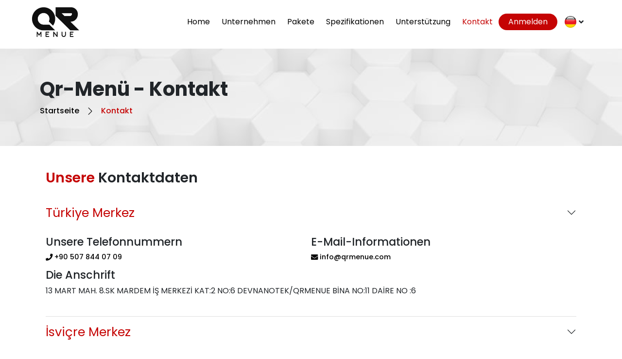

--- FILE ---
content_type: text/html; charset=UTF-8
request_url: https://qrmenue.com/de/kontakt
body_size: 5418
content:
<!doctype html>
<html lang="de">
<head>
  <!-- meta tags -->
  <meta charset="utf-8">
  <base href="https://qrmenue.com/"/>
  <meta name="author" content="QRMENUE"/>
  <meta name="viewport" content="width=device-width, user-scalable=no, initial-scale=1.0, maximum-scale=1.0, minimum-scale=1.0,shrink-to-fit=no"/>
  <link rel="shortcut icon" href="https://qrmenue.com/public/view/images/qrmenue.com_F2555.png" type="image/x-icon"/>
  <meta http-equiv="x-ua-compatible" content="ie=edge"/>
  <!-- FONT -->
  <link rel="preconnect" href="https://fonts.gstatic.com">
  <link href="https://fonts.googleapis.com/css2?family=Poppins:wght@300;400;500;600;700;800&display=swap" rel="stylesheet">
   <link rel="alternate" hreflang="tr" href="https://qrmenue.com/tr/iletisim" />  
    <link rel="alternate" hreflang="en" href="https://qrmenue.com/en/contact" />  
    <link rel="alternate" hreflang="de" href="https://qrmenue.com/de/kontakt" />  
    <link rel="canonical" href="https://qrmenue.com/de/kontakt"/>
  <!-- CSS -->
  <link rel="stylesheet" href="https://qrmenue.com/public/view/css/bootstrap_min.css"/>
  <link rel="stylesheet" href="https://qrmenue.com/public/view/css/all.min.css"/>
  <link rel="stylesheet" href="https://qrmenue.com/public/view/css/style.min.css"/>
  <title>Qr-Menü - Kontakt</title>
  <meta name="description" content="Qrmenue-Kontakt">
  <meta name="keywords" content="Qr-Menü - Kontakt,Kommunikation">
  </head>
<body>
  <!-- HEADER (menu) -->
   




  <!-- MENU - HEADER -->
  <header>
    <nav class="menu_nav1">
      <!-- logo -->
      <a class="logo_a" href="https://qrmenue.com/de/"> <img class="logo_img" src="https://qrmenue.com/public/view/images/qrmenue-215B6165B3827.png" title="" alt=""/> </a>
      
      <!-- mobil icon -->
      <a href="javascript:;" class="mobil_menu_icon" onclick="menu_ac()">
        <svg class="ham hamRotate ham7" viewBox="0 0 100 100" width="55" onclick="this.classList.toggle('active')">
          <path class="line top" d="m 70,33 h -40 c 0,0 -6,1.368796 -6,8.5 0,7.131204 6,8.5013 6,8.5013 l 20,-0.0013"></path>
          <path class="line middle" d="m 70,50 h -40"></path>
          <path class="line bottom" d="m 69.575405,67.073826 h -40 c -5.592752,0 -6.873604,-9.348582 1.371031,-9.348582 8.244634,0 19.053564,21.797129 19.053564,12.274756 l 0,-40"></path>
        </svg>
      </a>

      <!-- menu -->
      <div class="menu_div_body">
        <div class="menu_body" id="id_menu_active">
          <ul class="ul_sifirla menu_ul_1">


                                                                                      <li><a class="" href="https://qrmenue.com/de/">Home</a></li>
                                                                                                                        <li><a class="" href="https://qrmenue.com/de/page/corporate/P7317">Unternehmen</a></li>
                                                                                                                        <li><a class="" href="https://qrmenue.com/de/package">Pakete</a></li>
                                                                                                                        <li><a class="" href="https://qrmenue.com/de/merkmale">Spezifikationen</a></li>
                                                                                                                        <li><a class="" href="https://qrmenue.com/de/faq">Unterstützung</a></li>
                                                                                                                        <li><a class="menu_active1" href="https://qrmenue.com/de/kontakt">Kontakt</a></li>
                                                        </ul>
        </div>
        <div class="mobil_body_2">
          <a class="login_btn_v2" href="https://qrmenue.com/de/anmeldung"><span><i class="fal fa-user " data-bs-toggle="tooltip" data-bs-placement="bottom" title="Login"></i></span> <span class="login_text1">Anmelden</span></a>
          <!-- dil dropdown menu -->
                    <div class="language_nav">
            <ul class="language_ul1 ul_sifirla">
              <li class="language_li">
                                <img class="language_img_icon" src="https://qrmenue.com/public/view/images/flags/localhost_C124.png" alt="de"/> 
                <i class="fa fa-angle-down" aria-hidden="true"></i>
                <div class="triangle"></div>

                <ul class="ul_sifirla lang_menu_ul">
                                      <li>
                      <a href="https://qrmenue.com/tr">
                        <img class="language_img_icon" src="https://qrmenue.com/public/view/images/flags/localhost_C9640.png" alt="Türkçe"/>
                        <span class="active">Türkçe</span>
                      </a>
                    </li>
                                      <li>
                      <a href="https://qrmenue.com/en">
                        <img class="language_img_icon" src="https://qrmenue.com/public/view/images/flags/qrmenue.com_F7967.png" alt="English"/>
                        <span class="active">English</span>
                      </a>
                    </li>
                                      <li>
                      <a href="https://qrmenue.com/fr">
                        <img class="language_img_icon" src="https://qrmenue.com/public/view/images/flags/qrmenue.com_A5638.png" alt="Français"/>
                        <span class="active">Français</span>
                      </a>
                    </li>
                            

                  


                </ul>
              </li>
            </ul>
          </div>        </div>
      </div>
    </nav>
  </header>




  <!-- BREADCRUMB -->
  <section>
    <div class="breadcrumb_body mb-5">
     <img class="breadcrumb_bg_img" src="https://qrmenue.com/public/view/images/bg/localhost_B4635.jpg" alt="Qr-Menü - Kontakt"/>
     <div class="container breadcrumb_content">
      <h1 class="breadcrumb_h1">Qr-Menü - Kontakt</h1>
      <ul class="ul_sifirla breadcrumb_ul2">
        <li><a href="https://qrmenue.com/de/">Startseite</a></li>
        <li><img class="breadcrumb_ul_icon" src="https://qrmenue.com/public/view/images/next.png" alt="Kontakt"/></li>
        <li><a class="breadcrumb_active2" href="javascript:;">Kontakt</a></li>
      </ul>
    </div>
  </div>
</section>


<!-- CONTACT BODY -->
<section>
  <div class="container">
    <div class="row m-0 justify-content-center">

     
  
      <div class="col-lg-12 col-md-12 col-sm-12 mb-5">
        <h2 class="h4_title mb-4"><span class="title_color1">Unsere </span> Kontaktdaten</h2>
        <div class="accordion accordion-flush" id="accordionFlushExample">

                  <div class="accordion-item">
            <h3 class="accordion-header" id="s2">
              <button class="accordion-button collapsed px-0 contact_title2" type="button" data-bs-toggle="collapse" data-bs-target="#tab2" aria-expanded="false" aria-controls="tab2">
               Türkiye Merkez             </button>
           </h3>
           <div id="tab2" class="accordion-collapse collapse show" aria-labelledby="s2" data-bs-parent="#accordionFlushExample">
            <div class="accordion-body px-0">
              <div class="row m-0 p-0">
                <div class="col-lg-6 col-md-6 col-sm-12 m-0 p-0 mb-2">    
                  <h4 class="mb-2 contact_title3">Unsere Telefonnummern</h4>
                  <ul class="ul_sifirla contact_ul2">
                                        <li><a href="tel:90 507 844 07 09"><i class="fas fa-phone">&nbsp;</i>+90 507 844 07 09</a></li>
                                                                              </ul>
                </div>
                <div class="col-lg-6 col-md-6 col-sm-12 m-0 p-0 mb-2">    
                  <h4 class="mb-2 contact_title3">E-Mail-Informationen </h4>
                  <ul class="ul_sifirla contact_ul2">
                                        <li><a href="/cdn-cgi/l/email-protection#660f0800092617140b030813034805090b"><i class="fas fa-envelope">&nbsp;</i><span class="__cf_email__" data-cfemail="274e4941486756554a424952420944484a">[email&#160;protected]</span></a></li>
                                                                              </ul>
                </div>
                <div class="col-lg-12 col-md-12 col-sm-12 m-0 p-0 mb-2">   
                  <h4 class="mb-2 contact_title3">Die Anschrift</h4>
                  <p>13 MART MAH. 8.SK MARDEM İŞ MERKEZİ KAT:2 NO:6 DEVNANOTEK/QRMENUE
BİNA NO:11 DAİRE NO :6</p>
                </div>
              </div>
            </div>
          </div>
        </div>
                  <div class="accordion-item">
            <h3 class="accordion-header" id="s3">
              <button class="accordion-button collapsed px-0 contact_title2" type="button" data-bs-toggle="collapse" data-bs-target="#tab3" aria-expanded="false" aria-controls="tab3">
               İsviçre Merkez             </button>
           </h3>
           <div id="tab3" class="accordion-collapse collapse show" aria-labelledby="s3" data-bs-parent="#accordionFlushExample">
            <div class="accordion-body px-0">
              <div class="row m-0 p-0">
                <div class="col-lg-6 col-md-6 col-sm-12 m-0 p-0 mb-2">    
                  <h4 class="mb-2 contact_title3">Unsere Telefonnummern</h4>
                  <ul class="ul_sifirla contact_ul2">
                                        <li><a href="tel:41763340909"><i class="fas fa-phone">&nbsp;</i>+41 76 334 09 09</a></li>
                                                                              </ul>
                </div>
                <div class="col-lg-6 col-md-6 col-sm-12 m-0 p-0 mb-2">    
                  <h4 class="mb-2 contact_title3">E-Mail-Informationen </h4>
                  <ul class="ul_sifirla contact_ul2">
                                        <li><a href="/cdn-cgi/l/email-protection#6c05020a032c1d1e0109021909420f0301"><i class="fas fa-envelope">&nbsp;</i><span class="__cf_email__" data-cfemail="472e2921280736352a222932226924282a">[email&#160;protected]</span></a></li>
                                                                              </ul>
                </div>
                <div class="col-lg-12 col-md-12 col-sm-12 m-0 p-0 mb-2">   
                  <h4 class="mb-2 contact_title3">Die Anschrift</h4>
                  <p></p>
                </div>
              </div>
            </div>
          </div>
        </div>
        


      

      </div>
    </div>
    

    <hr>

    <!-- FORM STYLE 2 -->
    <div class="col-lg-6 col-md-6 col-sm-12 mb-5">
           

                  <div class="alert alert-danger mb-3" role="alert">
                    (*) Bitte füllen Sie die Pflichtfelder vollständig und korrekt aus.                    
                  </div>

                

                  <div class="alert alert-primary mb-3" role="alert">
                    (Ihr Firmencode) Wenn Sie ein aktives Konto bei Qrmenue haben, geben Sie bitte Ihren Firmencode ein, wenn Sie kein aktives Konto bei qrmenue.com haben, lassen Sie es leer.                    
                  </div>

               
    
    </div>
    <div class="col-lg-6 col-md-6 col-sm-12 mb-5">
      <form action="" method="POST" id="iletisim_formu">
        <div class="form-floating mb-3">
          <select class="form-select" id="floatingSelect" required name="birim">
            <option selected value="" hidden="">Einheit auswählen</option>
            <option value="Verkauf und Marketing">Verkauf und Marketing</option>
            <option value="Buchhaltung">Buchhaltung</option>
            <option value="Unterstützung">Unterstützung</option>
          </select>
          <label for="floatingSelect"><span class="zorunlu_color">*</span>  Einheit auswählen</label>
        </div>
        <div class="form-floating mb-3">
          <input type="text" class="form-control" id="floatingInput" placeholder="Wenn ja, Ihr Firmencode" name="firma_kodu">
          <label for="floatingInput">Wenn ja, Ihr Firmencode</label>
        </div>
        <div class="form-floating mb-3">
          <input type="text" class="form-control" id="floatingInput" placeholder="* Name des Unternehmens" required name="firma_adi">
          <label for="floatingInput"><span class="zorunlu_color">*</span> Name des Unternehmens</label>
        </div>
        <div class="form-floating mb-3">
          <input type="text" class="form-control" id="floatingInput" placeholder="* Adınız Soyadınız" required name="ad_soyad">
          <label for="floatingInput"><span class="zorunlu_color">*</span>  Vor- und Nachname</label>
        </div>
        <div class="form-floating mb-3">
          <input type="email" class="form-control" id="floatingInput" placeholder="* Email" required name="email">
          <label for="floatingInput"><span class="zorunlu_color">*</span>  E-Mail-Adresse</label>
        </div>

        <div class="form-floating mb-3">
          <input type="text" class="form-control" id="floatingInput" placeholder="* Telefonnummer" required name="tel">
          <label for="floatingInput"><span class="zorunlu_color">*</span> Telefonnummer</label>
        </div>
        <div class="form-floating mb-3">
          <textarea class="form-control" placeholder="* Schreiben Sie eine Nachricht" id="floatingTextarea2" style="min-height: 150px" name="mesaj"></textarea>
          <label for="floatingTextarea2"><span class="zorunlu_color">*</span>  Schreiben Sie eine Nachricht</label>
        </div>

                    <script data-cfasync="false" src="/cdn-cgi/scripts/5c5dd728/cloudflare-static/email-decode.min.js"></script><script src='https://www.google.com/recaptcha/api.js'></script>
            <div class="g-recaptcha mt-2 mb-2" data-sitekey="6LfbPWgUAAAAAIMLclFr3UM_X8gRPq8co04jiBB9"></div>
                  <input type="hidden" name="iletisim_formu">
        <div class="form_btn1"> <button class="login_btn1" type="submit">Kontaktieren sie uns.</button> </div>
      </form>
    </div>

    <!--
    <div class="col-lg-12 col-md-12 col-sm-12 mb-5">
     <h4>MAP</h4>
     <iframe src="https://www.google.com/maps/embed?pb=!1m18!1m12!1m3!1d25383.40638841315!2d40.711215892610824!3d37.320585288999986!2m3!1f0!2f0!3f0!3m2!1i1024!2i768!4f13.1!3m3!1m2!1s0x400a88c38aaf0afd%3A0x47df20fc47b0f841!2sMardin%2C%20Artuklu%2FMardin!5e0!3m2!1str!2str!4v1622157843238!5m2!1str!2str" width="100%" height="450" style="border:0;" allowfullscreen="" loading="lazy"></iframe>
   </div>-->

 </div>
</div>
</section>



<!-- FOOTER -->
<footer>
  <!-- WHATSAPP ICON START -->
  <!-- <div id="wp_callback">
    <div class="wp_circle"></div>
    <div class="wp_cpt_circle_fill"></div>
    <a  href="https://api.whatsapp.com/send?phone=41763340909&text=Hallo, ich möchte Informationen zum Produkt erhalten." target="_blank" class="wp_btn">
      <img src="https://qrmenue.com/public/view/images/WhatsApp.png" alt="whatsapp"/>
    </a>
  </div> -->
  <!-- YUKARI CIK BUTTONU -->
  <div class="scroll_up_btn_nnt"> <i class="far fa-angle-up"></i> </div>


  <div class="footer_bg">
    <div class="container">
      <div class="row">
        <div class="col-md-9 col-sm-8 col-8">
          <div class="footer_img_div">
            <img src="https://qrmenue.com/public/view/images/paytr.png" alt="qrmenu-iyzico-visa-master"/>
          </div>
        </div>
        <div class="col-md-3 col-sm-4 col-4">
          <div class="social_body_div">
                                                <a class="social_icon" target="_blank" href="https://www.facebook.com/qrmenue/"><i class="fab fa-facebook-f">&nbsp;</i></a>
                                  <a class="social_icon" target="_blank" href="https://twitter.com/qrmenuecom" ><i class="fab fa-twitter">&nbsp;</i></a> 
                                 <a class="social_icon" target="_blank" href="https://www.instagram.com/qrmenue/"><i class="fab fa-instagram">&nbsp;</i></a>
                               <a class="social_icon" target="_blank" href="https://www.linkedin.com/in/qrmenue-com-632620238/" ><i class="fab fa-linkedin-in">&nbsp;</i></a>
                              <a class="social_icon" target="_blank" href="https://www.youtube.com/channel/UCsMj3DPycnyPGaFdZ5IxB9A"><i class="fab fa-youtube">&nbsp;</i></a>
                              <a class="social_icon" target="_blank" href="https://tr.pinterest.com/qrmenue"><i class="fab fa-pinterest-p">&nbsp;</i></a>
                        </div>
        </div>
      </div>    
    </div>
  </div>


<div class="footer_bg2">
  <div class="container py-5">
    <div class="row m-0 p-0">

              <div class="col-lg-3 col-md-4 col-sm-6 mb-5">
          <h6 class="footer_title">Sözleşmeler</h6>
          <ul class="ul_sifirla footer_ul">

                        <li><a target='_blank' href="https://qrmenue.com/de/page/servicevertrag/P4634">Datenschutz-Bestimmungen</a></li>
                      <li><a target='_blank' href="https://qrmenue.com/de/page/agb/P6186">Servicevertrag</a></li>
                      <li><a target='_blank' href="#">Nutzungsbedingungen</a></li>
                      <li><a target='_blank' href="https://qrmenue.com/de/page/bayi-sozlesmesi/P3813">Händlervereinbarung</a></li>
                      <li><a target='_blank' href="https://qrmenue.com/tr/page/iptal-ve-iade-kosullari/P115911">İptal İade Politikası</a></li>
                      <li><a target='_blank' href="https://qrmenue.com/tr/page/cerez-politikasi/P8558">Çerez Politikası</a></li>
                  </ul>   
      </div>
            <div class="col-lg-3 col-md-4 col-sm-6 mb-5">
          <h6 class="footer_title">Kurumsal</h6>
          <ul class="ul_sifirla footer_ul">

                        <li><a target='_blank' href="https://qrmenue.com/de/page/unternehmen/P7317">Unternehmen</a></li>
                      <li><a target='_blank' href="https://qrmenue.com/tr/faq">Destek Al</a></li>
                      <li><a target='_blank' href="https://qrmenue.com/tr/faq">Sıkça Sorulan Sorular</a></li>
                      <li><a target='_blank' href="https://qrmenue.com/tr/reference">Referanslarımız</a></li>
                      <li><a target='_blank' href="https://qrmenue.com/tr/contact">İletşim</a></li>
                  </ul>   
      </div>
            <div class="col-lg-3 col-md-4 col-sm-6 mb-5">
          <h6 class="footer_title">Site İçi Bağlantılar</h6>
          <ul class="ul_sifirla footer_ul">

                        <li><a target='_blank' href="https://play.google.com/store/apps/details?id=com.qrmenue.personnel">Android</a></li>
                      <li><a target='_blank' href="https://apps.apple.com/ch/app/qrmenue-pos/id1631868710">IOS</a></li>
                      <li><a target='_blank' href="https://qrmenue.com/de/application_form">Qrmenu-Antragsformular</a></li>
                      <li><a target='_blank' href="https://qrmenue.com/de/login">Firmen-Login</a></li>
                      <li><a target='_blank' href="https://qrmenue.com/de/bayi/giris">Händler-Login</a></li>
                      <li><a target='_blank' href="https://qrmenue.com/de/sitemap.xml">Seitenverzeichnis</a></li>
                  </ul>   
      </div>
            <div class="col-lg-3 col-md-4 col-sm-6 mb-5">
          <h6 class="footer_title">Popüler Paketler</h6>
          <ul class="ul_sifirla footer_ul">

                        <li><a target='_blank' href="https://qrmenue.com/de/package">Digitales Menü</a></li>
                      <li><a target='_blank' href="https://qrmenue.com/de/package">Silbernes Paket</a></li>
                      <li><a target='_blank' href="https://qrmenue.com/de/package">Gold-Paket</a></li>
                  </ul>   
      </div>
    

  </div>
</div>
</div>



<div class="Copyright1_body">
  <p class="m-0 p-0">&nbsp;<a href="https://qrmenue.com/"> QR MENUE</a></p> 
</div>

</footer><div class="form_loader"> <div></div> </div>
<!-- JS -->
<script src="https://qrmenue.com/public/view/js/jquery_3_5_1_slim_min.js"></script>
<script src="https://qrmenue.com/public/view/js/bootstrap_bundle_min.js"></script>
<script src="https://qrmenue.com/public/view/js/lazyload.min.js"></script>
<script src="https://qrmenue.com/public/view/js/style_standart.min.js?v=1.5.8"></script>
<script src="https://qrmenue.com/public/view/js/sweet-alert-min.js"></script>
<script src="https://qrmenue.com/public/view/js/app.min.js?v=1.5.8"></script>
  <script>
    //İletişim Mesaj yolla  ==================================================================== {
   $('#iletisim_formu').on("submit", function (e) {
      e.preventDefault(); 
      $('.loader').css('display', 'flex'); 
        var form = $(this);
        var url = form.attr('action');
        $.ajax({
             type: "POST",
             url: url,
             data: form.serialize() // serializes the form's elements.
           }).done (function(cevapp){             
              $('.loader').css('display', 'none');    
           // alert(cevapp);       
              var obj = JSON.parse(cevapp);
              
                    
              swal({title: obj.title, icon: obj.icon,button:obj.btn});
              if (obj.sonuc=="success") {
                 $('#iletisim_formu').trigger("reset");
              }
                              grecaptcha.getResponse();
                grecaptcha.reset(); 
                           
          }).fail(function() {   /*alert( "error" );*/     }).always(function() {});
       }); 
  //İletişim Mesaj yolla ==================================================================== }
  </script>
<script defer src="https://static.cloudflareinsights.com/beacon.min.js/vcd15cbe7772f49c399c6a5babf22c1241717689176015" integrity="sha512-ZpsOmlRQV6y907TI0dKBHq9Md29nnaEIPlkf84rnaERnq6zvWvPUqr2ft8M1aS28oN72PdrCzSjY4U6VaAw1EQ==" data-cf-beacon='{"version":"2024.11.0","token":"aeea72e554b940ca8977a5c07c50938c","r":1,"server_timing":{"name":{"cfCacheStatus":true,"cfEdge":true,"cfExtPri":true,"cfL4":true,"cfOrigin":true,"cfSpeedBrain":true},"location_startswith":null}}' crossorigin="anonymous"></script>
</body>
</html>

--- FILE ---
content_type: text/html; charset=utf-8
request_url: https://www.google.com/recaptcha/api2/anchor?ar=1&k=6LfbPWgUAAAAAIMLclFr3UM_X8gRPq8co04jiBB9&co=aHR0cHM6Ly9xcm1lbnVlLmNvbTo0NDM.&hl=en&v=9TiwnJFHeuIw_s0wSd3fiKfN&size=normal&anchor-ms=20000&execute-ms=30000&cb=2rknpmfsh0iv
body_size: 50005
content:
<!DOCTYPE HTML><html dir="ltr" lang="en"><head><meta http-equiv="Content-Type" content="text/html; charset=UTF-8">
<meta http-equiv="X-UA-Compatible" content="IE=edge">
<title>reCAPTCHA</title>
<style type="text/css">
/* cyrillic-ext */
@font-face {
  font-family: 'Roboto';
  font-style: normal;
  font-weight: 400;
  font-stretch: 100%;
  src: url(//fonts.gstatic.com/s/roboto/v48/KFO7CnqEu92Fr1ME7kSn66aGLdTylUAMa3GUBHMdazTgWw.woff2) format('woff2');
  unicode-range: U+0460-052F, U+1C80-1C8A, U+20B4, U+2DE0-2DFF, U+A640-A69F, U+FE2E-FE2F;
}
/* cyrillic */
@font-face {
  font-family: 'Roboto';
  font-style: normal;
  font-weight: 400;
  font-stretch: 100%;
  src: url(//fonts.gstatic.com/s/roboto/v48/KFO7CnqEu92Fr1ME7kSn66aGLdTylUAMa3iUBHMdazTgWw.woff2) format('woff2');
  unicode-range: U+0301, U+0400-045F, U+0490-0491, U+04B0-04B1, U+2116;
}
/* greek-ext */
@font-face {
  font-family: 'Roboto';
  font-style: normal;
  font-weight: 400;
  font-stretch: 100%;
  src: url(//fonts.gstatic.com/s/roboto/v48/KFO7CnqEu92Fr1ME7kSn66aGLdTylUAMa3CUBHMdazTgWw.woff2) format('woff2');
  unicode-range: U+1F00-1FFF;
}
/* greek */
@font-face {
  font-family: 'Roboto';
  font-style: normal;
  font-weight: 400;
  font-stretch: 100%;
  src: url(//fonts.gstatic.com/s/roboto/v48/KFO7CnqEu92Fr1ME7kSn66aGLdTylUAMa3-UBHMdazTgWw.woff2) format('woff2');
  unicode-range: U+0370-0377, U+037A-037F, U+0384-038A, U+038C, U+038E-03A1, U+03A3-03FF;
}
/* math */
@font-face {
  font-family: 'Roboto';
  font-style: normal;
  font-weight: 400;
  font-stretch: 100%;
  src: url(//fonts.gstatic.com/s/roboto/v48/KFO7CnqEu92Fr1ME7kSn66aGLdTylUAMawCUBHMdazTgWw.woff2) format('woff2');
  unicode-range: U+0302-0303, U+0305, U+0307-0308, U+0310, U+0312, U+0315, U+031A, U+0326-0327, U+032C, U+032F-0330, U+0332-0333, U+0338, U+033A, U+0346, U+034D, U+0391-03A1, U+03A3-03A9, U+03B1-03C9, U+03D1, U+03D5-03D6, U+03F0-03F1, U+03F4-03F5, U+2016-2017, U+2034-2038, U+203C, U+2040, U+2043, U+2047, U+2050, U+2057, U+205F, U+2070-2071, U+2074-208E, U+2090-209C, U+20D0-20DC, U+20E1, U+20E5-20EF, U+2100-2112, U+2114-2115, U+2117-2121, U+2123-214F, U+2190, U+2192, U+2194-21AE, U+21B0-21E5, U+21F1-21F2, U+21F4-2211, U+2213-2214, U+2216-22FF, U+2308-230B, U+2310, U+2319, U+231C-2321, U+2336-237A, U+237C, U+2395, U+239B-23B7, U+23D0, U+23DC-23E1, U+2474-2475, U+25AF, U+25B3, U+25B7, U+25BD, U+25C1, U+25CA, U+25CC, U+25FB, U+266D-266F, U+27C0-27FF, U+2900-2AFF, U+2B0E-2B11, U+2B30-2B4C, U+2BFE, U+3030, U+FF5B, U+FF5D, U+1D400-1D7FF, U+1EE00-1EEFF;
}
/* symbols */
@font-face {
  font-family: 'Roboto';
  font-style: normal;
  font-weight: 400;
  font-stretch: 100%;
  src: url(//fonts.gstatic.com/s/roboto/v48/KFO7CnqEu92Fr1ME7kSn66aGLdTylUAMaxKUBHMdazTgWw.woff2) format('woff2');
  unicode-range: U+0001-000C, U+000E-001F, U+007F-009F, U+20DD-20E0, U+20E2-20E4, U+2150-218F, U+2190, U+2192, U+2194-2199, U+21AF, U+21E6-21F0, U+21F3, U+2218-2219, U+2299, U+22C4-22C6, U+2300-243F, U+2440-244A, U+2460-24FF, U+25A0-27BF, U+2800-28FF, U+2921-2922, U+2981, U+29BF, U+29EB, U+2B00-2BFF, U+4DC0-4DFF, U+FFF9-FFFB, U+10140-1018E, U+10190-1019C, U+101A0, U+101D0-101FD, U+102E0-102FB, U+10E60-10E7E, U+1D2C0-1D2D3, U+1D2E0-1D37F, U+1F000-1F0FF, U+1F100-1F1AD, U+1F1E6-1F1FF, U+1F30D-1F30F, U+1F315, U+1F31C, U+1F31E, U+1F320-1F32C, U+1F336, U+1F378, U+1F37D, U+1F382, U+1F393-1F39F, U+1F3A7-1F3A8, U+1F3AC-1F3AF, U+1F3C2, U+1F3C4-1F3C6, U+1F3CA-1F3CE, U+1F3D4-1F3E0, U+1F3ED, U+1F3F1-1F3F3, U+1F3F5-1F3F7, U+1F408, U+1F415, U+1F41F, U+1F426, U+1F43F, U+1F441-1F442, U+1F444, U+1F446-1F449, U+1F44C-1F44E, U+1F453, U+1F46A, U+1F47D, U+1F4A3, U+1F4B0, U+1F4B3, U+1F4B9, U+1F4BB, U+1F4BF, U+1F4C8-1F4CB, U+1F4D6, U+1F4DA, U+1F4DF, U+1F4E3-1F4E6, U+1F4EA-1F4ED, U+1F4F7, U+1F4F9-1F4FB, U+1F4FD-1F4FE, U+1F503, U+1F507-1F50B, U+1F50D, U+1F512-1F513, U+1F53E-1F54A, U+1F54F-1F5FA, U+1F610, U+1F650-1F67F, U+1F687, U+1F68D, U+1F691, U+1F694, U+1F698, U+1F6AD, U+1F6B2, U+1F6B9-1F6BA, U+1F6BC, U+1F6C6-1F6CF, U+1F6D3-1F6D7, U+1F6E0-1F6EA, U+1F6F0-1F6F3, U+1F6F7-1F6FC, U+1F700-1F7FF, U+1F800-1F80B, U+1F810-1F847, U+1F850-1F859, U+1F860-1F887, U+1F890-1F8AD, U+1F8B0-1F8BB, U+1F8C0-1F8C1, U+1F900-1F90B, U+1F93B, U+1F946, U+1F984, U+1F996, U+1F9E9, U+1FA00-1FA6F, U+1FA70-1FA7C, U+1FA80-1FA89, U+1FA8F-1FAC6, U+1FACE-1FADC, U+1FADF-1FAE9, U+1FAF0-1FAF8, U+1FB00-1FBFF;
}
/* vietnamese */
@font-face {
  font-family: 'Roboto';
  font-style: normal;
  font-weight: 400;
  font-stretch: 100%;
  src: url(//fonts.gstatic.com/s/roboto/v48/KFO7CnqEu92Fr1ME7kSn66aGLdTylUAMa3OUBHMdazTgWw.woff2) format('woff2');
  unicode-range: U+0102-0103, U+0110-0111, U+0128-0129, U+0168-0169, U+01A0-01A1, U+01AF-01B0, U+0300-0301, U+0303-0304, U+0308-0309, U+0323, U+0329, U+1EA0-1EF9, U+20AB;
}
/* latin-ext */
@font-face {
  font-family: 'Roboto';
  font-style: normal;
  font-weight: 400;
  font-stretch: 100%;
  src: url(//fonts.gstatic.com/s/roboto/v48/KFO7CnqEu92Fr1ME7kSn66aGLdTylUAMa3KUBHMdazTgWw.woff2) format('woff2');
  unicode-range: U+0100-02BA, U+02BD-02C5, U+02C7-02CC, U+02CE-02D7, U+02DD-02FF, U+0304, U+0308, U+0329, U+1D00-1DBF, U+1E00-1E9F, U+1EF2-1EFF, U+2020, U+20A0-20AB, U+20AD-20C0, U+2113, U+2C60-2C7F, U+A720-A7FF;
}
/* latin */
@font-face {
  font-family: 'Roboto';
  font-style: normal;
  font-weight: 400;
  font-stretch: 100%;
  src: url(//fonts.gstatic.com/s/roboto/v48/KFO7CnqEu92Fr1ME7kSn66aGLdTylUAMa3yUBHMdazQ.woff2) format('woff2');
  unicode-range: U+0000-00FF, U+0131, U+0152-0153, U+02BB-02BC, U+02C6, U+02DA, U+02DC, U+0304, U+0308, U+0329, U+2000-206F, U+20AC, U+2122, U+2191, U+2193, U+2212, U+2215, U+FEFF, U+FFFD;
}
/* cyrillic-ext */
@font-face {
  font-family: 'Roboto';
  font-style: normal;
  font-weight: 500;
  font-stretch: 100%;
  src: url(//fonts.gstatic.com/s/roboto/v48/KFO7CnqEu92Fr1ME7kSn66aGLdTylUAMa3GUBHMdazTgWw.woff2) format('woff2');
  unicode-range: U+0460-052F, U+1C80-1C8A, U+20B4, U+2DE0-2DFF, U+A640-A69F, U+FE2E-FE2F;
}
/* cyrillic */
@font-face {
  font-family: 'Roboto';
  font-style: normal;
  font-weight: 500;
  font-stretch: 100%;
  src: url(//fonts.gstatic.com/s/roboto/v48/KFO7CnqEu92Fr1ME7kSn66aGLdTylUAMa3iUBHMdazTgWw.woff2) format('woff2');
  unicode-range: U+0301, U+0400-045F, U+0490-0491, U+04B0-04B1, U+2116;
}
/* greek-ext */
@font-face {
  font-family: 'Roboto';
  font-style: normal;
  font-weight: 500;
  font-stretch: 100%;
  src: url(//fonts.gstatic.com/s/roboto/v48/KFO7CnqEu92Fr1ME7kSn66aGLdTylUAMa3CUBHMdazTgWw.woff2) format('woff2');
  unicode-range: U+1F00-1FFF;
}
/* greek */
@font-face {
  font-family: 'Roboto';
  font-style: normal;
  font-weight: 500;
  font-stretch: 100%;
  src: url(//fonts.gstatic.com/s/roboto/v48/KFO7CnqEu92Fr1ME7kSn66aGLdTylUAMa3-UBHMdazTgWw.woff2) format('woff2');
  unicode-range: U+0370-0377, U+037A-037F, U+0384-038A, U+038C, U+038E-03A1, U+03A3-03FF;
}
/* math */
@font-face {
  font-family: 'Roboto';
  font-style: normal;
  font-weight: 500;
  font-stretch: 100%;
  src: url(//fonts.gstatic.com/s/roboto/v48/KFO7CnqEu92Fr1ME7kSn66aGLdTylUAMawCUBHMdazTgWw.woff2) format('woff2');
  unicode-range: U+0302-0303, U+0305, U+0307-0308, U+0310, U+0312, U+0315, U+031A, U+0326-0327, U+032C, U+032F-0330, U+0332-0333, U+0338, U+033A, U+0346, U+034D, U+0391-03A1, U+03A3-03A9, U+03B1-03C9, U+03D1, U+03D5-03D6, U+03F0-03F1, U+03F4-03F5, U+2016-2017, U+2034-2038, U+203C, U+2040, U+2043, U+2047, U+2050, U+2057, U+205F, U+2070-2071, U+2074-208E, U+2090-209C, U+20D0-20DC, U+20E1, U+20E5-20EF, U+2100-2112, U+2114-2115, U+2117-2121, U+2123-214F, U+2190, U+2192, U+2194-21AE, U+21B0-21E5, U+21F1-21F2, U+21F4-2211, U+2213-2214, U+2216-22FF, U+2308-230B, U+2310, U+2319, U+231C-2321, U+2336-237A, U+237C, U+2395, U+239B-23B7, U+23D0, U+23DC-23E1, U+2474-2475, U+25AF, U+25B3, U+25B7, U+25BD, U+25C1, U+25CA, U+25CC, U+25FB, U+266D-266F, U+27C0-27FF, U+2900-2AFF, U+2B0E-2B11, U+2B30-2B4C, U+2BFE, U+3030, U+FF5B, U+FF5D, U+1D400-1D7FF, U+1EE00-1EEFF;
}
/* symbols */
@font-face {
  font-family: 'Roboto';
  font-style: normal;
  font-weight: 500;
  font-stretch: 100%;
  src: url(//fonts.gstatic.com/s/roboto/v48/KFO7CnqEu92Fr1ME7kSn66aGLdTylUAMaxKUBHMdazTgWw.woff2) format('woff2');
  unicode-range: U+0001-000C, U+000E-001F, U+007F-009F, U+20DD-20E0, U+20E2-20E4, U+2150-218F, U+2190, U+2192, U+2194-2199, U+21AF, U+21E6-21F0, U+21F3, U+2218-2219, U+2299, U+22C4-22C6, U+2300-243F, U+2440-244A, U+2460-24FF, U+25A0-27BF, U+2800-28FF, U+2921-2922, U+2981, U+29BF, U+29EB, U+2B00-2BFF, U+4DC0-4DFF, U+FFF9-FFFB, U+10140-1018E, U+10190-1019C, U+101A0, U+101D0-101FD, U+102E0-102FB, U+10E60-10E7E, U+1D2C0-1D2D3, U+1D2E0-1D37F, U+1F000-1F0FF, U+1F100-1F1AD, U+1F1E6-1F1FF, U+1F30D-1F30F, U+1F315, U+1F31C, U+1F31E, U+1F320-1F32C, U+1F336, U+1F378, U+1F37D, U+1F382, U+1F393-1F39F, U+1F3A7-1F3A8, U+1F3AC-1F3AF, U+1F3C2, U+1F3C4-1F3C6, U+1F3CA-1F3CE, U+1F3D4-1F3E0, U+1F3ED, U+1F3F1-1F3F3, U+1F3F5-1F3F7, U+1F408, U+1F415, U+1F41F, U+1F426, U+1F43F, U+1F441-1F442, U+1F444, U+1F446-1F449, U+1F44C-1F44E, U+1F453, U+1F46A, U+1F47D, U+1F4A3, U+1F4B0, U+1F4B3, U+1F4B9, U+1F4BB, U+1F4BF, U+1F4C8-1F4CB, U+1F4D6, U+1F4DA, U+1F4DF, U+1F4E3-1F4E6, U+1F4EA-1F4ED, U+1F4F7, U+1F4F9-1F4FB, U+1F4FD-1F4FE, U+1F503, U+1F507-1F50B, U+1F50D, U+1F512-1F513, U+1F53E-1F54A, U+1F54F-1F5FA, U+1F610, U+1F650-1F67F, U+1F687, U+1F68D, U+1F691, U+1F694, U+1F698, U+1F6AD, U+1F6B2, U+1F6B9-1F6BA, U+1F6BC, U+1F6C6-1F6CF, U+1F6D3-1F6D7, U+1F6E0-1F6EA, U+1F6F0-1F6F3, U+1F6F7-1F6FC, U+1F700-1F7FF, U+1F800-1F80B, U+1F810-1F847, U+1F850-1F859, U+1F860-1F887, U+1F890-1F8AD, U+1F8B0-1F8BB, U+1F8C0-1F8C1, U+1F900-1F90B, U+1F93B, U+1F946, U+1F984, U+1F996, U+1F9E9, U+1FA00-1FA6F, U+1FA70-1FA7C, U+1FA80-1FA89, U+1FA8F-1FAC6, U+1FACE-1FADC, U+1FADF-1FAE9, U+1FAF0-1FAF8, U+1FB00-1FBFF;
}
/* vietnamese */
@font-face {
  font-family: 'Roboto';
  font-style: normal;
  font-weight: 500;
  font-stretch: 100%;
  src: url(//fonts.gstatic.com/s/roboto/v48/KFO7CnqEu92Fr1ME7kSn66aGLdTylUAMa3OUBHMdazTgWw.woff2) format('woff2');
  unicode-range: U+0102-0103, U+0110-0111, U+0128-0129, U+0168-0169, U+01A0-01A1, U+01AF-01B0, U+0300-0301, U+0303-0304, U+0308-0309, U+0323, U+0329, U+1EA0-1EF9, U+20AB;
}
/* latin-ext */
@font-face {
  font-family: 'Roboto';
  font-style: normal;
  font-weight: 500;
  font-stretch: 100%;
  src: url(//fonts.gstatic.com/s/roboto/v48/KFO7CnqEu92Fr1ME7kSn66aGLdTylUAMa3KUBHMdazTgWw.woff2) format('woff2');
  unicode-range: U+0100-02BA, U+02BD-02C5, U+02C7-02CC, U+02CE-02D7, U+02DD-02FF, U+0304, U+0308, U+0329, U+1D00-1DBF, U+1E00-1E9F, U+1EF2-1EFF, U+2020, U+20A0-20AB, U+20AD-20C0, U+2113, U+2C60-2C7F, U+A720-A7FF;
}
/* latin */
@font-face {
  font-family: 'Roboto';
  font-style: normal;
  font-weight: 500;
  font-stretch: 100%;
  src: url(//fonts.gstatic.com/s/roboto/v48/KFO7CnqEu92Fr1ME7kSn66aGLdTylUAMa3yUBHMdazQ.woff2) format('woff2');
  unicode-range: U+0000-00FF, U+0131, U+0152-0153, U+02BB-02BC, U+02C6, U+02DA, U+02DC, U+0304, U+0308, U+0329, U+2000-206F, U+20AC, U+2122, U+2191, U+2193, U+2212, U+2215, U+FEFF, U+FFFD;
}
/* cyrillic-ext */
@font-face {
  font-family: 'Roboto';
  font-style: normal;
  font-weight: 900;
  font-stretch: 100%;
  src: url(//fonts.gstatic.com/s/roboto/v48/KFO7CnqEu92Fr1ME7kSn66aGLdTylUAMa3GUBHMdazTgWw.woff2) format('woff2');
  unicode-range: U+0460-052F, U+1C80-1C8A, U+20B4, U+2DE0-2DFF, U+A640-A69F, U+FE2E-FE2F;
}
/* cyrillic */
@font-face {
  font-family: 'Roboto';
  font-style: normal;
  font-weight: 900;
  font-stretch: 100%;
  src: url(//fonts.gstatic.com/s/roboto/v48/KFO7CnqEu92Fr1ME7kSn66aGLdTylUAMa3iUBHMdazTgWw.woff2) format('woff2');
  unicode-range: U+0301, U+0400-045F, U+0490-0491, U+04B0-04B1, U+2116;
}
/* greek-ext */
@font-face {
  font-family: 'Roboto';
  font-style: normal;
  font-weight: 900;
  font-stretch: 100%;
  src: url(//fonts.gstatic.com/s/roboto/v48/KFO7CnqEu92Fr1ME7kSn66aGLdTylUAMa3CUBHMdazTgWw.woff2) format('woff2');
  unicode-range: U+1F00-1FFF;
}
/* greek */
@font-face {
  font-family: 'Roboto';
  font-style: normal;
  font-weight: 900;
  font-stretch: 100%;
  src: url(//fonts.gstatic.com/s/roboto/v48/KFO7CnqEu92Fr1ME7kSn66aGLdTylUAMa3-UBHMdazTgWw.woff2) format('woff2');
  unicode-range: U+0370-0377, U+037A-037F, U+0384-038A, U+038C, U+038E-03A1, U+03A3-03FF;
}
/* math */
@font-face {
  font-family: 'Roboto';
  font-style: normal;
  font-weight: 900;
  font-stretch: 100%;
  src: url(//fonts.gstatic.com/s/roboto/v48/KFO7CnqEu92Fr1ME7kSn66aGLdTylUAMawCUBHMdazTgWw.woff2) format('woff2');
  unicode-range: U+0302-0303, U+0305, U+0307-0308, U+0310, U+0312, U+0315, U+031A, U+0326-0327, U+032C, U+032F-0330, U+0332-0333, U+0338, U+033A, U+0346, U+034D, U+0391-03A1, U+03A3-03A9, U+03B1-03C9, U+03D1, U+03D5-03D6, U+03F0-03F1, U+03F4-03F5, U+2016-2017, U+2034-2038, U+203C, U+2040, U+2043, U+2047, U+2050, U+2057, U+205F, U+2070-2071, U+2074-208E, U+2090-209C, U+20D0-20DC, U+20E1, U+20E5-20EF, U+2100-2112, U+2114-2115, U+2117-2121, U+2123-214F, U+2190, U+2192, U+2194-21AE, U+21B0-21E5, U+21F1-21F2, U+21F4-2211, U+2213-2214, U+2216-22FF, U+2308-230B, U+2310, U+2319, U+231C-2321, U+2336-237A, U+237C, U+2395, U+239B-23B7, U+23D0, U+23DC-23E1, U+2474-2475, U+25AF, U+25B3, U+25B7, U+25BD, U+25C1, U+25CA, U+25CC, U+25FB, U+266D-266F, U+27C0-27FF, U+2900-2AFF, U+2B0E-2B11, U+2B30-2B4C, U+2BFE, U+3030, U+FF5B, U+FF5D, U+1D400-1D7FF, U+1EE00-1EEFF;
}
/* symbols */
@font-face {
  font-family: 'Roboto';
  font-style: normal;
  font-weight: 900;
  font-stretch: 100%;
  src: url(//fonts.gstatic.com/s/roboto/v48/KFO7CnqEu92Fr1ME7kSn66aGLdTylUAMaxKUBHMdazTgWw.woff2) format('woff2');
  unicode-range: U+0001-000C, U+000E-001F, U+007F-009F, U+20DD-20E0, U+20E2-20E4, U+2150-218F, U+2190, U+2192, U+2194-2199, U+21AF, U+21E6-21F0, U+21F3, U+2218-2219, U+2299, U+22C4-22C6, U+2300-243F, U+2440-244A, U+2460-24FF, U+25A0-27BF, U+2800-28FF, U+2921-2922, U+2981, U+29BF, U+29EB, U+2B00-2BFF, U+4DC0-4DFF, U+FFF9-FFFB, U+10140-1018E, U+10190-1019C, U+101A0, U+101D0-101FD, U+102E0-102FB, U+10E60-10E7E, U+1D2C0-1D2D3, U+1D2E0-1D37F, U+1F000-1F0FF, U+1F100-1F1AD, U+1F1E6-1F1FF, U+1F30D-1F30F, U+1F315, U+1F31C, U+1F31E, U+1F320-1F32C, U+1F336, U+1F378, U+1F37D, U+1F382, U+1F393-1F39F, U+1F3A7-1F3A8, U+1F3AC-1F3AF, U+1F3C2, U+1F3C4-1F3C6, U+1F3CA-1F3CE, U+1F3D4-1F3E0, U+1F3ED, U+1F3F1-1F3F3, U+1F3F5-1F3F7, U+1F408, U+1F415, U+1F41F, U+1F426, U+1F43F, U+1F441-1F442, U+1F444, U+1F446-1F449, U+1F44C-1F44E, U+1F453, U+1F46A, U+1F47D, U+1F4A3, U+1F4B0, U+1F4B3, U+1F4B9, U+1F4BB, U+1F4BF, U+1F4C8-1F4CB, U+1F4D6, U+1F4DA, U+1F4DF, U+1F4E3-1F4E6, U+1F4EA-1F4ED, U+1F4F7, U+1F4F9-1F4FB, U+1F4FD-1F4FE, U+1F503, U+1F507-1F50B, U+1F50D, U+1F512-1F513, U+1F53E-1F54A, U+1F54F-1F5FA, U+1F610, U+1F650-1F67F, U+1F687, U+1F68D, U+1F691, U+1F694, U+1F698, U+1F6AD, U+1F6B2, U+1F6B9-1F6BA, U+1F6BC, U+1F6C6-1F6CF, U+1F6D3-1F6D7, U+1F6E0-1F6EA, U+1F6F0-1F6F3, U+1F6F7-1F6FC, U+1F700-1F7FF, U+1F800-1F80B, U+1F810-1F847, U+1F850-1F859, U+1F860-1F887, U+1F890-1F8AD, U+1F8B0-1F8BB, U+1F8C0-1F8C1, U+1F900-1F90B, U+1F93B, U+1F946, U+1F984, U+1F996, U+1F9E9, U+1FA00-1FA6F, U+1FA70-1FA7C, U+1FA80-1FA89, U+1FA8F-1FAC6, U+1FACE-1FADC, U+1FADF-1FAE9, U+1FAF0-1FAF8, U+1FB00-1FBFF;
}
/* vietnamese */
@font-face {
  font-family: 'Roboto';
  font-style: normal;
  font-weight: 900;
  font-stretch: 100%;
  src: url(//fonts.gstatic.com/s/roboto/v48/KFO7CnqEu92Fr1ME7kSn66aGLdTylUAMa3OUBHMdazTgWw.woff2) format('woff2');
  unicode-range: U+0102-0103, U+0110-0111, U+0128-0129, U+0168-0169, U+01A0-01A1, U+01AF-01B0, U+0300-0301, U+0303-0304, U+0308-0309, U+0323, U+0329, U+1EA0-1EF9, U+20AB;
}
/* latin-ext */
@font-face {
  font-family: 'Roboto';
  font-style: normal;
  font-weight: 900;
  font-stretch: 100%;
  src: url(//fonts.gstatic.com/s/roboto/v48/KFO7CnqEu92Fr1ME7kSn66aGLdTylUAMa3KUBHMdazTgWw.woff2) format('woff2');
  unicode-range: U+0100-02BA, U+02BD-02C5, U+02C7-02CC, U+02CE-02D7, U+02DD-02FF, U+0304, U+0308, U+0329, U+1D00-1DBF, U+1E00-1E9F, U+1EF2-1EFF, U+2020, U+20A0-20AB, U+20AD-20C0, U+2113, U+2C60-2C7F, U+A720-A7FF;
}
/* latin */
@font-face {
  font-family: 'Roboto';
  font-style: normal;
  font-weight: 900;
  font-stretch: 100%;
  src: url(//fonts.gstatic.com/s/roboto/v48/KFO7CnqEu92Fr1ME7kSn66aGLdTylUAMa3yUBHMdazQ.woff2) format('woff2');
  unicode-range: U+0000-00FF, U+0131, U+0152-0153, U+02BB-02BC, U+02C6, U+02DA, U+02DC, U+0304, U+0308, U+0329, U+2000-206F, U+20AC, U+2122, U+2191, U+2193, U+2212, U+2215, U+FEFF, U+FFFD;
}

</style>
<link rel="stylesheet" type="text/css" href="https://www.gstatic.com/recaptcha/releases/9TiwnJFHeuIw_s0wSd3fiKfN/styles__ltr.css">
<script nonce="ZPMhKgaWprBV40klWg2pRg" type="text/javascript">window['__recaptcha_api'] = 'https://www.google.com/recaptcha/api2/';</script>
<script type="text/javascript" src="https://www.gstatic.com/recaptcha/releases/9TiwnJFHeuIw_s0wSd3fiKfN/recaptcha__en.js" nonce="ZPMhKgaWprBV40klWg2pRg">
      
    </script></head>
<body><div id="rc-anchor-alert" class="rc-anchor-alert"></div>
<input type="hidden" id="recaptcha-token" value="[base64]">
<script type="text/javascript" nonce="ZPMhKgaWprBV40klWg2pRg">
      recaptcha.anchor.Main.init("[\x22ainput\x22,[\x22bgdata\x22,\x22\x22,\[base64]/[base64]/UltIKytdPWE6KGE8MjA0OD9SW0grK109YT4+NnwxOTI6KChhJjY0NTEyKT09NTUyOTYmJnErMTxoLmxlbmd0aCYmKGguY2hhckNvZGVBdChxKzEpJjY0NTEyKT09NTYzMjA/[base64]/MjU1OlI/[base64]/[base64]/[base64]/[base64]/[base64]/[base64]/[base64]/[base64]/[base64]/[base64]\x22,\[base64]\x22,\x22wpLDrcOgwqvCrsOew6XDp8OrPsKsVmvDiMKiRnsDw7nDjxnCosK9BsKLwqpFwoDCpsOiw6Yswo/ConAZDMO9w4IfPU8hXUY7VH49WsOMw49gXxnDrUnCoxUwIU/ChMOyw7pJVHhdwrcZSkl7MQV3w4hmw5gxwqIawrXCmD/[base64]/Cp8KMQ1wlwprDmlbCnMK2wqhPwpsHMcKXBsK8DsOzSzsVwrlBFMKWwpTCn3DCkitEwoPCoMKvDcOsw68Zf8KvdjQYwqd9wqYofMKPPcKIYMOIYkRiwpnChsOXIkAwSE1aOGBCZVXDmmMMMMO3TMO7wqvDs8KEbD1HQsOtPQg+e8Kvw4/Dtiltwo9JdCfChld+SH/[base64]/[base64]/DvMOhw5vDs8KGDHsMw5ASKBXDiVTDqcObNMKkwrDDlQ/Dj8OXw6VLw5UJwqxDwqpWw6DCrhpnw40yUyB0wpXDucK+w7PCnsKLwoDDk8KIw7QHSV8IUcKFw4stcEd/NiRVD0zDiMKiwoAfFMK7w7wzd8KUe0rCjRDDuMKRwqXDt3oHw7/CswVMBMKZw6nDo0EtPsOBZH3Dv8KDw63Dp8KAD8OJdcOKwrPCiRTDpQ98FgvDqsKgB8KSwrfCuELDgsKDw6hIw43CmhXCiWfCgcOcTsOzw4owV8Oiw7XDpMO8w6RnwoTDn3XCuiRnYiwwNlI1T8ONWlnCiwzDhsOAwpbDscOuwrk+w6zCtAJgwot0woPDqMKCQAQ/[base64]/CmU9pfHnCuFHCj8KKw43DrDHCncKbw7nCk2nCj8OMU8O0w73CqsOzeBVowqXDucOLY0HCnFtZw5/DpyAtwoIvLVzDmhZ+w4cRGS3DqgjDuWrCm2lbCmk6IMOLw7hwJcKJMwLDqcO7wqPDqMOXbsOtOsK/wonDqAzDuMOvdUEDw7nCqgjDosK3AcO4FsOuw43DpMKaL8KowrrChsOjTsKUw5TCi8KSw5fDosOfc3Fuwo/[base64]/w5BMwrwjwpzCqcKkw63CmWRGw5Z/c3DDi8KNwoNvH1AMdHlJEXvDpsKoCChaKwZXfsOxNsORK8KXVw7CoMONOwvDksKtK8OAw4jDkAgqUBtMw7sXS8OYw6/Cg3c8UcKXagvCn8KXw6dIw5sDBsOhUjrDmRDCoDAMw4gBw6zDicK5w6fCuVAyDlRUXsOkJ8ONDsODw5/[base64]/DoHzClhs/U8ONw7d3wrpifsK3wo3DhADDtSbDtcOQw7/Dj3BnUxZpwo3DkTUew5nCpg3CpXvCmmkjwo5jV8Knw7YawrdWw5Y7GsKKw63ClMK8w5dobmzDpMOtPycKKcKVd8OJDjnDhMOWBcK0WQBfccK0R0zCo8O0w7fDtcOTBgPDv8Oew4rDk8KUIg47wqPClkDCm2sqw7whCMKww7I/wqZXYcKRwo/CkA/[base64]/CkxNpwpvDmB9uw4rCn8OaQwBfXDjDkjXCtAI3MWxow5ZGw4EvPsO8wpTClMKmRVYYwoJXUg/CusOFwrI6wr5SwoDDg1bCgsKuWzDClCI2e8OdYRzDr3cZQsKVw7V1PFhEWsOXw4JWOcKfEcOEQ3wDNEDCkcO4bcOaZFTCrcOeOm/[base64]/DoMO2wo8OBnw8NWDCh8Kkd8KUTcO/[base64]/[base64]/CrMK3S8KWw73Cl2HDg3zCt1rCh3Mnwq06ScO+wqPCgcO5w5xnwqbDvcOhMiBZw45IWcOkUWZHwocEw7vDlkdbfw7CsmrCj8Kdw7UdI8OcwrRrw7oaw4DDhMKYN1RYwpLDq0RNdcKEZ8O/O8ONwrvDnHELbsKgwqjCscOzGm1/[base64]/DvgU9NTFew7PCuQrCisK6WMO0wpwmDcKlEcO+wpPCh1NaSHYoJcK9w7Alwo9iwqlew4XDmwLCmMKyw681w6DCjUUcw7c/[base64]/ChWkkXUAjw5Nyw4vDvmPCukXDvMOEwq0wwqzDlGUyDlMUwoXCmSADIj03BjXDgsKawo4rwrxmw4EQDcOUKsKFw6QrwrIbe1nDjsOww45lw7/CpzA2w4EgZMKpw4zDs8KHZsK3FAPDusONw7LDnCAldWI2wpwBCsKNAcK2cDPCvsKcw6HDtsO9JsO3c2wqQBQawrXCnX48w4HDhAbCvAk4wpjCt8Omw5zDkxPDrcK3A0ImPcO2wrnDqFkOwqnDgMOUw5XDucKbFT/ChGhvAx5vXifDq3LCsknDml87wq1Pw6nDgsOiR3Enw5PDtsOxw5IQZHrDosKSe8OqbsOTEcK+wpJ1LXI4w5ZCw5DDh1rDn8KFXcKiw53Dn8Kxw7/DkzZ9Slhfw6RCP8K1w5wqdmPCpkbCjcOvw7TCosKiw6PCocOkP1XDrMOkw6LCpFzCuMKeJ3fCusO/wp3DjVTCtgsMwpJBw4vDr8OVSCtoBkLCu8O+wpXCmMKWU8OWWsKmB8OrXsKrB8KcXCTCvlB6HcKkw5vDm8KKwpHDhnsbLsK7wqLDvcODVGk6woTDqcK/Hn7CrSkAUzbCiDsoc8KaJBjDnDcHdFPCgsK3Wh7DsmMewqtTOMObfcObw7XDh8OWwp1fwrDCkiLCkcKkwozCqVQAw57CmsObwrs1wqxXNsOww5VcKsKCQEw/wpXCgcKqw4NJw5NWwp/ClcKjeMOvEsK0CcKLAcOZw7s5Ml/ClEvDv8OHwrsmccK6ZMKQJw7DlsK1wokqwprCnQbDjVDCjcKZw5lUw68TH8K/wprDlcO8IMKnbsKrwpHDkG1fw4VLUz18wrQ7w584wrQ2ez8dwrHCmDUTfMKpwoRCw7/CjCjCsQtxK3zDmBrCj8OUwqRqwr3CrhXDrcObwp/CicKXZDxEwrLCg8KjV8OLw63ChwnCunDCl8KTw53DrcKTM3zDn2LCmFXDi8KiBsO6d2deZmEOw5TCuAlbwr3DgcOsPsK1w4/Di3Bnw4BxU8K8w6wiFzdSJyHCuD7CuXJtZMOBw7NhUcOSwqo2VAzCiGk3w6/DpcKMFcKYVMKLdMOcwpnCncKDw4ROwpsTUsOQb2vCnhw3w5/CuBnCsSgEw6RaF8OrwrM/wp/DpcODw71GQQJVw6LCgMKEMEHDjcKuHMKMw4xnwoExM8OERsKmLsK+wr8zXsK2Uy3Cgl1cGHoUwofCuFoGw7nCosKQUsOWVsO7woPCo8KlOV7CiMORCnNqw6zCvsOLbsKmGXrCk8KZYXbDvMK9wp5iw6RUwofDucOVUHd/[base64]/[base64]/UsKUNArDlcOEw4dHD8OPPzrDgcKtwr7Dt8KRwpEifFJSGA0hwqPComF9w5ZHYjvDnibDnMKXEMOFw5rDkSpUelnCrFbDpmLDqcOtOMKww5rDphLCkQXDp8OPPFY9N8O+DMOkeX0YBQIPwqfCoHETw6TCk8K7wog9w7XCi8KKw4wXO0kyJcOIw6/DjUh9FcOVYm8pBF5Fw7IUKsOVw7LDiTBHEWlGI8OOwoMGwqEcwq3Dh8OCwqI2S8OAZcO9GC/Dq8O7w5x9YcK0KwRXd8OeKDfDpiUfwrheOcOyLMOFwpNWfAYSR8KfNwDDj0NhXDLDiETCiz1hZsOJw7/Cr8K5KyIvwqM4wqJuw4F1Wxw1wo0ywoDCkgnDrMKJBWoYEMKdOhkkwqQ7ZTsPKz45TS8BMsKTVMOOZsOyKh3DvCjCsXVJwoQ9SD8AwqDDr8KRw4/[base64]/DtcOtwonDmsOIw4bCj8OSw6UyFw8aJkXDl0wpw6gMwrZZLHJEJkzDsMOww7zCn2fCkMOYP1TCmzLDp8KUKcKOS0zCn8OHAsKiwpFYC31hMsKHwp9Kw7PCgT18woTCr8KkN8KMwqIsw40EJ8O6CRjDicKDIMKWZDVhwonDscOFKcKnwq8awoRoUgNcw6bCunM3KcK/[base64]/ChhMPSCXDqCHCmcOBw6wCwobCtsK4O8OgfQ58G8OVwpYiEkfDtcOqZMKEwrXCgFIXC8ODw6IRXsKNw6FcWj13wpBxw7bCsxVrecK3w4/DmsOfdcKMw70wwpY3wq5+w6QiFC0Rw5fCnMOeTCXCrQ8dEsOdLMOwLMKAw5gWFj7DnMOOw57CksKlw6HDvxbDrS3Dvy3DkUPCgR7Cj8OywrHDj2/DhVF1csOIwrDDuz3DsGLDs39iw7UNwoTCu8KPw5fDoGUqbcOrwq3Cg8KNYMKIwrTDhsOTwpTCvBxow6ZzwoZVw49CwpXCpA1uw7FFWFbCgcKdSm/DvWzCoMKJWMKUwpZVwpA1YsOZwrDDmsOREXnCtyEvASTDlQB5woQnw53DtjF8CyXDkhsJGMKIEHlzw6cMICxww6LDl8KSGxBHw71VwptKwr4rIMOxbMOZw53DnsKcwrXCqsKiwqFJwpnCkAxkwqHDlgXCgcKTKT/[base64]/Dvy1DE8Kxwq8DW3jCn8K1woBbAHUtfsObw4TDmA7DicOrwrwWXRHClkh4w7JPwqBYOcK0CErCq3TDjsOLwoY6w7h7ETHDp8KOYjPDj8OYwr7Dj8O/QQB9FMKRwqDDkVAvd04PwrIVHkjDnVXCmStzXMOmw6Ehw5/Cv1XDhV7CoifDsUDCnCXDj8KAVcK0Ty4Qw6YpMhpEw7QEw44ON8KPHBMENUN/KggNw7TCsVLDjUDCscO9w7g9woc1w7zDiMKhw6J8csOiwqrDicOpPA/Crm/CsMK1wrE+woATw4d1JmfCsSp7w7gRbTvCisO1OsOaZn/CuEYKJMOYwr83ZSUkHsOZwozCvwUwwpTDt8K4w5TDj8OzJV5DQsKcwr/[base64]/DvsKnc8KGw4/CocOEwoIiw5bCicOfG23DgDUwwrPDpcOsVU95WMOoBEPDscKvwqEmw6vDi8KBwqEYwrzDmlxTw6Eywqk8wrZJfz/CmXzCh2HCkmLCmsOZbxDCsGRnW8KuXxXCu8Ocw6s3DC5sZntzMsOKw4bCn8OXHFTDlRk/FUMcUVrCnQNJGAYXQi8oWsOXAG3DscK0JsKZwp3CjsKSVml9QALCiMOuQ8KIw43DsGvCpUvCo8O5wqrCnXhuJ8KZwqXChDbCmm7CosKOwpbDnsKaXBMoDmzDsgZIXmcHCMK6wo/DqG4PMVZmUiLCp8OOc8OpY8KEP8KoO8O1wqR/LE/[base64]/Dkyp6SyQcWMKdw6/Cn8OYHsKtwo9SwpsDDSlYwpjCs2gCwr3CvRtfwrHCuXdVw4Maw6vDkQcNwr8Jw6bCk8KXcH7DvAJRI8OXHcKOwp/Cn8OcaAkkBcOiwqTCpg3DkcOQw7nDh8O4ZcKQMDUWYQ0bwoTCim5+w43Dt8KZwoF4woc7wrvCoA3CnsOORMKBw7ZqMREBDsO+wos3w5/DrsOfwqpoKsKdBcO+WE7DlMKIwrbDsgrCs8OXXMO0esOED2kUWDpUw41bw5dmwrTDo0XDtFoYJMO0NGvDgyhUBsOCwrnDh3VGwpLDlB9/bxXCr0XDqWlqwqhVS8O2ZwMvw6tAIkpZwo7CiE/ChsOaw7MPDcOYAsORMMKsw6s8GcKmw4HDvsOyXcOaw67DmsOfK1XDnsKgw5s/P0zCvyrCtB1aTMOMUFliw6vClmTDjMOOP0/DkENfw4kTwqDDp8KCw4LCtcO9MX/Cp2vCnMOWw5bCn8OzZ8OGw5cVwqXCu8KiLUkHQj8QLMKOwqXCm0vDk1vCrRktwoI+wqDCqcOoFsKmJyrDqlgZOMK6w5fCjVkrYXcVwqPCrTpBw4JAc2vDngzCo35YK8K+w5XCnMKHwqBzX3/DpsOOw53CicOtH8KPWcOLSsOiw6jDsGHDvCLDgsORF8KcHF7CsW1KHcOUw6RiJMKjwqAMJcKZw7J8wqZNKsOcwqbDkMKpdwN3w6LClsKvGD/DnlrCpMOuHDvDhm9PAW9UwqPCrgDDljLCrB01dWnDuwjCpkpqZhIjw7nDmcO/YF3Dj3ZWEQtadMOjwo/DiFpjw4QEw7Uvw4cmwr/Cq8OVFS3Dj8K/woo3wpnDjHQLw71xK1EIRWTCj0LCh3Aqw44SXsOOIgUcw6XCrMO3wpLDoiUiOcOYw65tbUMvwq7CtcKwwqfDncOCw63Co8OEw7XCo8Kza2tLwpfCmS56OinDh8OsDsO+w5XDqMKhw65Aw7LCisKKwpHCucKOHj3CiwZhw7HCliXCnE/[base64]/JcOQw5HCrMO+wqfDjCvDtcKgw6TCh8KaSn7Cji8/VcOdwrfDh8Oswq1lVVsbIT3DqhR8wrDDkEQHw5DDqcOfw57CmMKbwrbDkxDCq8OLw4/DpW3ChlXCj8KUFR9XwqF7QUHCjsObw6LChnHDv13DnsODMBVDwqRKw4c7RmQvLmt0KBt1M8KDIcOjIsKjwoLClwXCv8OowqJGYBMueH/Cpy5+wrjCscK3w4nCuFUgwpLDuhFrw4HCnQB6w6Q7Z8KGwpNfFcKYw5EQagoWw6nDukckKWwxZcOPw6pbSAEtJ8KXSD7DmcKNLXvCt8KbMMOqCnrDh8Knw5V2QsKZw4AswqrDpXd7w4LCl2PCjG/ChcKCw5PCjghOMsOww7gaazfCgcKKI0kVwpAyXsKZFjZPTcOmwqZOVMK1w6TDtlDCr8O/wp0pw6JgfcOew5I5YXMnARxcw4oMfgjDjVsew5fDucK5SWMoT8K8BsKuSDFUwqrChQh7VzVSHMKMwq/DsREowp9qw7lrAUXDtE7ClcK3CMKjwrzDt8OvwoXDl8OvJgTCksKZdTHCpcOBwrpMwoTDvMKWwrBaEcOGwq1Pwosqwq/[base64]/DvcKhM1LCpsKjwpZYfQp3w5NLOcO1w7DCr8ONJ3QLwosBVMOSwpFUXgluw7hhaW/[base64]/Cing9w4DCnmDDi8KnUl3CicOmc2gvfglQGcOSwrLDo1jCj8OQw7/DhCPDr8OAQgrDmS4Vw75Sw7Bnw5/CiMKKwrZXHMKLfUrChRvCpUvCkDjDlAA9w5HDkMOVIzw/wrAeYsOIw5MzfcO/W312TsOrcsOmRcO+wofCgWzCt3YRB8OtPSvCpcKCwqvDsmp6wq1GP8O7G8Ovw47DmzZew6TDjlYJw4XChsKyw7/Do8OTwr7Ch1bClxtBw63DjgfDucKgZU4Xw7nCtsK1BFPCn8K8w7YGIX/DpkrCnsK+wqfClA4RwqrCtAPDusOgw5MKw4E0w7LDngstIcKhw6rDs00mCMKFVsOyFzrCnsKEcB7Ct8ONw6MZwo8tFz/ChMK8wrQPSsOywrgqasOPD8OAA8OzPwJfw58XwrEew4HDhUvCqhHDrcKewo/DssKna8KkwrLCnS3CjcKbfcO/URIFO3MXJMKzwqjCrjsNw5TCqFbCngnCrSNTw6DDqMOYw4dXLWkFw6vCknnDvMKnOQYSw5pbfMKPw5Vrwpwkw7zDvHfDonQYw4VkwrE/w7HDocOxw7LDq8KEw4d6asKQw6rDhgLDlMOHClbCu2LDqMOoJQbCu8KfSEHCtMObw4o/JyQ4wovCtV4xccKwTMOcwqXDomHCucKBBMKxwo3DkCFBKzHCrz3Cv8KNwoxmwoXCp8K3w6HDkxjChcKEwp7Dp0kiwrPDpVbDvcKnK1QxQxTCjMOJQn/[base64]/CqMOdaGIkw4XCicOew7TCocOMfx1UwrIowobCrw8uVEjDmzvCq8KXwrPCogsIEMKbD8KRwqTDhVTDrnzCn8KHCG0vw5BKFGvDtcOvVcOow4/DtB3CoMKbwrE7QVc5w4nDh8Kmw6o2w6HDhjjCmgfDpR5rw6zDvsOdwozDjsKzw4bCnwI0w68JVsKQCnrCnznCuXo7wqB3PXsNV8KQwr1EWWYRYWHDsBjCvsK+H8K6UmLCihw+w4oVw7bDhBJUw6IzOirCr8K8w7ArwqDCg8OMW3YlwovDhMKkw7h/[base64]/[base64]/wpRVwpDDisOawp8Ewp7DosOiw7fDnsOte8O1MmLDuEkpw57CgMKdwohCwp/Dh8O/[base64]/DpF1Kw5UBwrTDs8O2D8Oew4zDg8KNI3bCiMOJA8KPwp1KwrfDnMKHGT7DrVsww77DjGIFQ8KKcWdIwpXDicOuw7PCj8KNPE/[base64]/VUnClcOGwo3DjMKTw7fCrhzDs0QuwoHCs8OJHsOXZwzColbDrGfCnsKTRC0OTE7CoFXDqcKrwoI0SyZyw4vDhDQDMXnChFfDoCQKfDnCgsKBccOnTxBSwoNdFMK6w7M/[base64]/w4bDjcOgw4zCt8Kaw5Imw5JTw6jCocOaQVLDiMK0EyhQw7MAIhIzw7LDn0vCi0rDk8O6w4oZQ2TCnwR1wpPCkGrDp8O/bcKPIcO3aQHDmsKfCmbDl1gUR8KqcMOlw5YXw75rKAd4wpdZw5EyaMOoDMK8wqh2EsO7w4rCpcKkBhJdw6Bbw7LDrjR/w7HDsMKkCDPDq8Kww7sUJ8OZE8K/wo/Dq8OQJcOIUClQwposJsOWVMKow4jDtSJtwqBLOzpLwoPDh8KEaMOXwoYfwp7Dh8OuwpvCiQ0YNMKiYMOdIhLDikHDrcOVwobDiMKTwojDusOeHFhEwrxVcApXGcO/[base64]/Lk/DiFXCtwjDoxPDi8K3w7Ylw5rDnMO/w7BlCQzCuwLDkQhww5ghTGXDlHDCnsK7wopYC1gjw6/Cq8Ktw6HCiMKsFncKw4hWwol5XWRdWMKFVEfDksOrw7PCnMOTwrfDpMOgwp7DoR/CkcOqMgzCrTEXARQdwqHDisO6B8KGAcK0IGDDoMKHw48kbsKbDjhfVsKwVsKZTg/ChnXDi8OYwovDhMOTdsObwobDkcOkw5zChGkJw4dewqUcAy0TcBQew6XDunDCh2XDmg3DoxHDlmfDqQnDtMOQw59fdUnCmGd8CMOhwoADwqfDn8KKwpZjw40UIcO6H8KCw6RGHcKGwp/Cn8K1w6NEw5xzw7E3wqBUPMOTwpFKHxnChnUWw4jDhCzChcOZwosZCnnChzlMwotBwqU2FsOKM8OSwok9woVWw59Twqh0U3TDtRDCpSnDh0tcw5LCr8OrQMOlw5TDu8K/wpLDrcKZwqDDp8Krw5jDl8OIDEl+aFVVwobCqQtDXMKCOcKkBsKNwp8NwozCvSYswokXw55jwoBFOlgJw55RSW5uR8KDesOUYVs1w4DDgsOOw5zDkA45QsOGcxDCjsOgTsKfWnfDvcO6wphKZ8Keb8KewqEKbcKALMKowrQQwoxOwpbDucOOwqbCuQ/DqcKnw7N6DsKnHsKgOsK2EkXChsORXgcTLlY+w6dfwpvDo8Oiwposw4jCszIKw7DDosOYwozDj8KBw6PDhsKxYsKbGMKLFFEYWMKCM8OBNsO/w70FwpggVwdyYcK5w6szdcK0w7PDvsOPwqcyMjPDpcKVAMOww7zDlWbDgzIswroSwoFDwpgUKMOaSMKcw7U9QHzDiSnCpGjCgMO/VSE/SjsZw5PDgW59a8KhwoNHwqJCwovCjUrCtsORcMK0ecOPDcOmwqcbwpc/KW03GGRBw4JJw5QSwqAKchfCksKxW8OCwosAw4/ClsOmw4jClkAXwqnCj8KsDsKSwqPCm8KgM0XCnXvDjMKAwqTCrcKkScO0QhXDqsKiw5rCgBHCpMO2FT7ClsKTVG09w6E+w4vDimjDu0LDjcKow4g8D17Con/DnsO+PMO4TcO4VsO4YzXCm3NKwp5DS8OSAVhVTw9vwqbCt8K0NFvDp8OOw6XDusOKekUdVynDvsOCFsOaCiEYWRxYwp7DmwJww4vCucKHDRtrw77CqcKAw7pmw5IJw5bCnnJow64bDQVMw7LDl8KswqfCi2/DuT9PasK7DMOtwqTDr8O3wrsDJmRjSloRY8OvYsKgFcOcKHTCi8K4Z8KXDsKwwpLDgljCslE/fFNhwo3Du8OFM1PCvcK+Ax3CrMKbXVrDqyLChVnDjyzChMK0w6kAw6zCvmBHVTzDqMOKb8Kww61JdELCk8KhFD49wqEPDwU3Nmwxw47CjMOCwo12wobCgcOgEMOEDMO/JxXDjMOgGMOiRMOUw7ZVAwDDtcOlHsOOKcK3wrQRDzdhw6vCqFkyJsORwq/DmMKlwrV/w7PCu25hByZoLMKmAcKDw5gLw5VfQMKwcHUtwpjDlk/DpGLDoMKUw67CiMOEwr4Fw5ttF8Ozw5rDi8KYWGPCszFGwrXDmEJfw7kRQ8O6T8OgGQkVwqJsf8OmwoDCjcKgMcOfGcKkwqtmXm3CiMKQDsKucsKOJFwCwotIw7QIXMOfwrfCscOAwqxEHMK/YDUewpQKw4rClyDDg8Kcw4EBwpDDq8KKHcKvAcKUdwF7wohuAAzDvcKaGUpnw4LCncKKVMO/AE7CtHjCgWcTacKKQsOmacOCM8OMRsOPbsO3w4PCjErCtW3Cg8ORPnfCu1zDpsKvY8O7w4DDoMOUwr89wq/CmUJVBy/ChcOMw57DhyTCj8KCwo1Dd8K/KMO3FcK2w51Mwp7DqnPDgAPCtUXDgh3DoAbDuMOmwoxew7nCkcOxw6BIwrFRwqIxwptVwqPDjsKPaxvDoDDClhnCi8OKXMODcMKBFsOoR8OZDMKmah5hbFfCmMKFO8KDwrdLEiQsR8ONwqJMP8ONEcOeVMKZwq/DkcOSwr8+Z8OGMz/Ct3jDnmPCqkbCiElHwoMuRW0ccMK0wr/DpVvDizEvw6/CkF/[base64]/CncOewpzCgxDCn8KpZ8KJKhzCsWnCl3/DhMOdJHxrw4XDssOSw4ZmTAFmwoHDrWfDssKsVx3CmsOyw4DCtsOHwrXCrcKDwp8JwqTDpmPCszrCv3jDk8KkKjbDo8KlGsOcZcOSMnNJw7LCk2fDni0Dw6zClsOgwod/EcKsLQx+H8Kuw7FpwqTDnMO5NsKVczpxwq/CsUXDvE5yBBzDjcOgwrJGw54WwpPDmnXCq8OBWMOTwogKHcOVJcKSw5jDlW4ROsOwCWzCixDDtxMMQMOKw4bDvmEKWMKOwqFCDsORQT7CksKrEMKOfsOOOybChMO5NcOuNUwLQEjDkcKJZcKyw4JrK05kw4wPcsKkw6/Dp8OKM8KEw7lVRwzDpxfChQhbc8O+P8OxwpXDgSbDjsKoM8OGLlXClsOxIEk6SD/Cni/CusOiw4nCsybDv2xKw41Qcxd+UWBGKsK9wr/DvUvDkjjDtMOew4opwoB/wpsfZMK8McK1w45JOBIgSlHDvEw7YMOXwoxew6zDt8OmScKYwrTCmMOPwq3CkcO7PcKnwrFxVsOLwq3CmcOqw67DpMOpwqgLUsKlLcKXwpXDqcOMw58FwpfCg8O9Hw1/BAgFwrVCY3ZOw7A/[base64]/[base64]/DicKWcxxSdsKQw4IOwqzDmGbDvMKCdFhPw58Gwqk/aMKmYSoqTcOcD8OJw53CkzJQwpNnw77Dsk4lw586w7PCvcOuScKtw7vCtzJmwrZYLD8nw6rDvMKAw4bDl8KlcX3DiEPCmcKvSAEKMlPCjcK2ecOFTTE6JRgaFHvDpMO9FGADJlBpwqrDhA/DpsOQw7Bow4jChGs8wpgRwohDeXHDnsOvEMOUwq7CmcKeV8O/X8Osbg5oOQ4/DjBnw6rCuXLDj2kjJS/[base64]/Dq8OxbMKww6M1wrLDmjfCuUDDtA9nwqJBwrLDv8KvwqIuIyrDpsO4wpfCpTdTw4nCuMKiLcKpwoXCuDDDl8K7wqPCj8Omw7/DvsO4wpfClAvDuMO9wrwydgMSwovCtcOUw4TDrycAZC3ClXBlacKfPsK5w47CksKLwr1NwphPDMKGfi7CkhXDtW7CmcOJFMOww6YlGsOgXcKkwpTCt8O7FMOqfMKxw7rCh28qE8KwYW/[base64]/OF1lNlfCmG7DjhTCt8KAw7TCr8KAwqfCsy14YsObZwHDpcKowp5pZE3DuWfCoH/DlsKTw5XDs8Odw7M+L1nDrmzDuVpXUcK/wpvDoHbClXbCrz5bAMOAw6k2djpVE8K+w4BPw5bCkMOMwoZrw7zCkzZkwqfCrArCn8K8wrhKQ1LCoCzDvX/CvgvDgMOFwpBXwrDCgUd6EsKYPBnDgj8oE0DCkSfDpMO2w4nCmcOLwrnDsgXDg1YSesK7wofCq8O2P8K/w7VIw5HCucKfwrgKwp8Ew6UPMsKkw6oWK8O/wqtPw5NWY8O0w6NPw6HCi15xwr/CpMKLTV7DqjFoaETChsK0YsORw7TCuMO9wpU5LVrDlsOvw73CucKMesK4L3XDpW96wrxJw4LCo8OMwrfClMK7BsKjw6RMw6M+w5fDucKDfGpQG2xLw5Utwp0bwq/Cj8K6w7/Dt1DDrmjDpcK0CSHCl8OTYMOlWsODRsKCWnjDtcOuwohiwpzCg0s0Ah/Dn8OVw5g9e8OAMmnCkkHDsHc0w4JhYggQwpYSPsKVOGPCuFDCvcO+w7RbwqMUw4LDoV/Ds8KmwphhwohQw7NUwo0RHgTCocKuwoBvJ8KTWMKmwqlqWyVYBR4fJ8K4w758w6vDqk8MwpfDrF4/UsOkIcKLWsKDZMKuw6BZSsKhw6ZFwqnDmQh9w6oYI8K+wqQmAQoHwrsZKjPDuWgIw4MjBcOwwqnDtcK2NzZewpFnTx7CoxXDqsKow5MLwqQCw4rDnELCusOiwrDDicOCZTUvw7fCnETCk8O2fTTDnMOzEsKnwpjCjBTDjsOZFcOTY2/DlFZgwrbCtMKpQcOcwrrCmMOcw7XDlTsqw67CiBcVwpZMwoNVwovCrsOlADnDil5fHC1NNmRWd8OmwpcXKsOUw7pcw7PDtMKtDMO0wo4tFwkIwrtKFQwQw7Z2MsKJXCk3wqXDi8KMwrQuTsOCTsOWw6LCqsKowoRuwqrDt8KEAMKFwqXDvn3CvioWLsOhOx/Cmn/CmR19XE/Dp8Kiwrs6wpkIdsOjZxXCqcOVw4/DgsOGS2vDk8O3wqYBwrVQLgBIEcKxJFNJwp/DuMKhfhkefVR6K8KETMOIPg7Clx8zQ8KjO8OjZGY5w6fDp8KiQsOdw4xjVlzDqUVWeADDgMOWw6bDiA/CtivDnRzCjcOdFD92fcOIYSV0w5c3wo7CpcKkE8K/NsK5Bn5Iwo7CjUYTM8K4w7HCsMKnecK6w77DicKGR1YMCMOCGMOQwoPCrmnDk8KFKXXClMOCbDjDisOnEys5wpJrw787wp/[base64]/CvjDDsG9mwqkDa8KHwr3Di0xLwpU5w5EaScOpw4ccB3jCuQ/DrMK7wpJAL8Kdw5Faw7Bnwr17w6hVwrgww7DCk8KOEHnCvlRCw5wKwpTDsFnDtnJyw7pHwqBYw5AvwpvCvhYjdMKTf8Oaw4vCnMOAw5tLwrbDvcOVwq3Dv0QqwrsOw77DrCbCikzDj17Dt1PCjsOrw7/CgcOQQCNMwo0/w6XDrXrCl8KewpLDuTd4C3LDjMOoF3MuCMKoPB0Nw5nCuWLCicOYOijCucOuCsKMw6HCqMOKw6HDqMKUwrXCp1tEwqEBIcKVw40DwpJNwoLCug/Dv8OecALCu8OPdUDDhsOKfWd9AMOPecKMwo/CpcOww4jDmEIiAlHDsMKHwrJlwo/DnkPCuMKswrHDhMOzwrZrw4TDi8K8fAnDlC1PCxDDhCJiw5pAZFXDlh3CmMKaYBTDq8KBwos5LhZXH8OeOMKzw53Di8K7w7XCukclaU3CgsOcDsKYw4x/aWbDh8KwwqbDojkTRQ/[base64]/DlsOhBFcmwrfClsO5w5wPw6DChwXDmsKbOHzDnj9JwrbCkcOWw5R4w4UARsOCYQ5RH2lDDcKfFMKvwpVvUxHCm8KOfyHCvMOlwqDDjcKWw4sadsK8IsOOHsORaRc8w6MpAHzCkcKSw4Mvw5AYYSx/wqLDpjHDm8OLw5tvwrV5UMKdFMKfwowrw5AowoTDhD7Dm8KOdw5iwpHDoDXDmWnClHnDpErDjD3ClsOPwolDV8OjVydLLcOKf8KwGilLKFnClgPDlcKPw4HCjDMJwrQuRCM1wpcnw61cwp7CiT/CsgxlwoAYZUXDhsKkw63ChMKhFHJwcMOJB3g8wqdeZ8KIQsOOfcKgw69aw4XDl8KYwotew69+X8KIw5LDp3TDrw05wqXChcO8ZMK8wqd0LHLCjgXCg8OPH8O0FcKcMBrDoHw5EsO/w6DCu8OtwrViw7PCo8OmN8OYJXVeB8KkHRNhRVnCj8K4wod1wrLCrF/CqsKaZMO3w5dYYMOow5DDkcKHGxnCjV3DsMKkfcOKw6fClCvCmjcgJMOGA8KFwrnDiGPDnMKzwqrDvcKAwqsFWx3CgMOHNFcIUcK6wpsJw7ASwoXCmWgbwp8GwqnDuzokUH09LH/[base64]/[base64]/CpGDDhjjDokHDnUITbFE0VMOfWCXClGfDlHTCocKZwoTDssOZAMO4wpw8B8KbLcOXwqrDmW7CiTYcOsKWwpUJXE1PTEU8FcOte0DCsMOnw4giw4Z/woBkPQfDiQPCg8Ogw57ClXoIw6nCumZiwofDvz3DlQIGFD/DtsKgw73CssKmwo5dw7DCkznDk8Ogw7zClUHCgAfCjsOhUg9HQcOPwoZxw7/Dn09qw4pNwqlGC8OHw6YdSi7Co8KwwpBkwoU2XcOBDcKPwopMwp86w69bw7DCug/Ds8ODYSnDpSV8w6XDm8Ojw5xuFTDDqMKHw6duwrJ5XH3Cv19uw4rCi3FdwrYyw5nDozPDisK6IkMNwr1nwrweFcKRwo56w5jDusOxNxEwd30CWTE5DDTCu8OKJmJIw7/Di8OIw6jCk8Otw4lFw47CjsKyw5zDvMOCUXt3w700DsOtw63CiyvDvsOKwrFiwoY5RsKBIcKQNzDDjcK5w4DDpUc1Mhc4w79rVMOsw5nDu8OwanEkwpUKc8KHaB/DjcKDwoBnJcK4e1vCiMOPNcKGMQoTU8K5Tgg3G1AqworCusKDasOzwp0HfArDuzrCnMKXc10Yw5g5X8OjIyLCsMOtSBpAw4DDpsKeJRJvNcKqwqwMNhZZHMK/eUnCilbDlmsiWEfDux4iw4AuwrI4NhQFYFDCl8OFwqpWccK8Jh4XF8KiZEdKwqIPwpHDjWlYaVDDpSvDusKpZMKFwqjCqHtOZsO0woNVdsKyPibCn1ASI2QiNUbCssOvwoHDt8KYwrbDj8OQH8K0W1UHw5TCm29Xwr8cR8KiS3bDnsK+wq/CrcO0w7bDnsO2MMKtJcO/[base64]/ClMKvW2zCmXEPfCNdZ1/CiglUPTnDqk3DrRVkPh/Cu8OGwrrCpcKtwrHCsEFSw4bCtMKcwr0QE8OvWcKdw4Eow5Mnw4PCt8OHw7tABXxEacK5bDE6w4R/wrJDQBkPbQDCjS/ClsKJw6w+IRssw4bCocO8w7J1w6PCncOAw5cpZcOJSVrDqTAaXkDDrVzDmMOrwo4hwrl6JwRxw4bCj0c6f04GUsODw7bCkhjDisOuW8OJLTVbQVLCvlbClsOIw7bCoTPCq8OsScOxw5sqwrzCqMOdw5FGCcObKsOiw4zCmCxvKzPCmCLDpF/[base64]/[base64]/Ctwc7w6lGwql9w4wMBGoRw5XDjsK+VCQ+w5Jubyh8IMKMZMOTwqgPU0/DpsOjdlDCpGIkA8KtLEzCvcKyHMKXcA9gZmLDtcKmW3pcwqnDoRbDhMK6KwnDg8OYLE5zwpB/wpE+wq0ow5FQHcOqCUrCisKSFMOHcjd8wp/DjBHCmcOgw5NBw5ELZsO3w7FWw71cworDucOuwokWHmd/w5nDg8KicMK5VyDCuytrwpLCgsKsw64zKiIvw5rCosOaLwsYwonDq8K6UcOYw6zDkHNYJFrDucO5bcKqw5HDmCPCisK/wpLCmcORSHBURMK7w4gNwqrCmcO1wqHCi3LDtsKnwrMXVsOmwrVkPMK8wp1oAcKPAsKPw7ZvLsO1H8OjwpTCh10Ew6xmwq0wwqZHNMOlw41Xw4wxw4dgw6DCksOlwqYJFUDDicK/[base64]/ChW3Ch8KkaMKewpxLw7QBw6cULsO2TUPDkRR1wobCgcOqSFPCiTNuwpgFOcOXw7DDvGbCj8KZTi/CucKyGVPCncOfZ1fDmh/[base64]/JMOqwpgrYMKdcWPDsytdw6TDusO2BcKnw7bCgl/DvMO1EjPCnCHDqMOyEMOZAMOswq7DucO6HMOqwq/[base64]/[base64]/dnkBdmwhUcOfFl0gbcOiw6E0U3vDthjCvxcjdzQQw4nCp8K5QcK9w55jOcKhwql1bjjDiBXCpS5Jw6t1w5nCmELCoMOzw73CgRrCn2DCvzk5fcO3VMKewrMkQ1nDpMKzPsKkwrjClQ0Aw6XDk8KPUwBWwrw/dsKGw58Kw5DDmHXDqVfCnFDDpQhiwoIaO0rColTDgcOpwp5oVW/DiMKAUEUgwr/Ci8OVw7/[base64]/w4/DjBpxccK3wr0NCMOOcQ3Cu3jClsKtwp4twpnDsn/[base64]/DmC/DhjA4w7VQwp8iJ8KPwplEJsKWw58YQ8KGwpcqNwhEKzAhwpTCoDpMbCvCqiM6CMOTDXAvAF0XVUF/HsOPw7zCpMKYw4Vhw6IIT8OgJMOKwotawrnDmcOCFxoiODzDm8OCwphUcsO+w6vChlRKw7LDtwPCrcKQC8KJwr1/A0osDSZDw4p/eQ/[base64]/DoVDDqMKSw7IffRZewp1fXcKZSMOcw5Z5YmZLXcKBwoV4L1NmZgfDl1nCpMOfP8O9woUNw5x9FsO5w6E4dMOAwoIKR2/[base64]/[base64]/woTDu8K5wocNR8OQKsOww4PDuxzCjsOUwqbChmjDrDIqUcOiXMKOe8KZw5QcwoHDmSh3OMOAw4bCgnUKE8ODwqjDk8KDBsOCw6XChcKew4V5OVdKwoxUBcKZw5/CoUJvwrbCiWvDqRzDvMKtw74RbcKFwoxMJgtkw4PDrFVWYnBVf8OTXsOAVgzDlW3Clkh4DTkxwq3CkXsWKcOQAMOrcyHDuVFeKcKhw6MkbcO+wrVjB8KiwqTCkloWXUhyDyQGRcKvw6rDocKwf8K8w4tAw47Coj3CkTNTw4vCmVfCt8KDw5cjw7TCiW/CiGs8woUAw6HCr3YHwr1+wqLClFvCrjB0LGMGWiV2wqzChsOWLMKLZz8NOsOYwoHCjcOAw6LCsMOBw5AoIj/DvDgGw5wresOBwoTCn1PDpsKiw48iw6TCo8KTRD7ClcKpwrLDp0IAODbClsOtwpJkHG9sSsOVw6rCvsOlF1howpXDrMK6w5zCuMO2wqY9MMKoVsOwwoVPw4LDpk0sFyRcRsOtSEfDrMONZEQvw7bCisObwo0MIRzDsXrCu8O+DMOeRT/CpwlKw44EAV/DrcKJR8K9Rx9YbsOGT19fwqA\\u003d\x22],null,[\x22conf\x22,null,\x226LfbPWgUAAAAAIMLclFr3UM_X8gRPq8co04jiBB9\x22,0,null,null,null,1,[21,125,63,73,95,87,41,43,42,83,102,105,109,121],[-3059940,412],0,null,null,null,null,0,null,0,1,700,1,null,0,\x22CvkBEg8I8ajhFRgAOgZUOU5CNWISDwjmjuIVGAA6BlFCb29IYxIPCPeI5jcYADoGb2lsZURkEg8I8M3jFRgBOgZmSVZJaGISDwjiyqA3GAE6BmdMTkNIYxIPCN6/tzcYADoGZWF6dTZkEg8I2NKBMhgAOgZBcTc3dmYSDgi45ZQyGAE6BVFCT0QwEg8I0tuVNxgAOgZmZmFXQWUSDwiV2JQyGAE6BlBxNjBuZBIPCMXziDcYADoGYVhvaWFjEg8IjcqGMhgBOgZPd040dGYSDgiK/Yg3GAA6BU1mSUk0GhwIAxIYHRHwl+M3Dv++pQYZp4oJGYQKGZzijAIZ\x22,0,0,null,null,1,null,0,0],\x22https://qrmenue.com:443\x22,null,[1,1,1],null,null,null,0,3600,[\x22https://www.google.com/intl/en/policies/privacy/\x22,\x22https://www.google.com/intl/en/policies/terms/\x22],\x22JG6oZ0SGAIedayBpk/jefBkqC094HwmdDRl9mWsqY/k\\u003d\x22,0,0,null,1,1768389719950,0,0,[129,229,18,232],null,[227,216,185,25,19],\x22RC-Z_ED_P_qK5xdwg\x22,null,null,null,null,null,\x220dAFcWeA7sPJ_kve98cGHUU16Iy9jzhoviwOJMmG3f_U5tTeofHyI5eJ-CKDn1R8nQd0QVXGnZQ6NXI9heMx16Ox3OUV3pJm63RQ\x22,1768472519901]");
    </script></body></html>

--- FILE ---
content_type: text/css
request_url: https://qrmenue.com/public/view/css/style.min.css
body_size: 6104
content:
*,body,html{margin:0;padding:0;font-family:Poppins,sans-serif}body,html{width:100%;height:100%;font-family:Poppins,sans-serif}a{text-decoration:none}a:link{text-decoration:none}a:visited{text-decoration:none}a:hover{text-decoration:none}a:active{text-decoration:none}::-webkit-scrollbar{position:fixed;top:right: 0;height:100%;width:3px;background:0 0}::-webkit-scrollbar-thumb{background-color:#787b7b}::-webkit-scrollbar-thumb:hover{background-color:#787b7b}.satir_1{display:-webkit-box;-webkit-line-clamp:1;-webkit-box-orient:vertical;overflow:hidden}.satir_2{display:-webkit-box;-webkit-line-clamp:2;-webkit-box-orient:vertical;overflow:hidden}.satir_3{display:-webkit-box;-webkit-line-clamp:3;-webkit-box-orient:vertical;overflow:hidden}.ul_sifirla{list-style-type:none;margin:0;padding:0}.scroll_up_btn_nnt{position:fixed;display:flex;justify-content:center;align-items:center;height:44px;width:42px;background:#c50404;right:30px;bottom:10px;color:#fff;z-index:9999;font-size:1.7rem;border-radius:10px;border-bottom-width:2px;cursor:pointer;opacity:0;pointer-events:none;transition:all .3s ease}.scroll_up_btn_nnt.scroll_up_btn_nnt_show{bottom:10%;opacity:1;pointer-events:auto}.scroll_up_btn_nnt:hover{filter:brightness(90%)}@media (max-width:500px){.scroll_up_btn_nnt{right:15px;bottom:15px;height:38px;width:35px;font-size:1.1rem}}.title_color1{color:#c50404}.menu_nav1{display:flex;position:fixed;top:0;left:0;width:100%;height:90px;flex-wrap:wrap;padding:15px 5%;z-index:99;background-color:#fff;justify-content:space-between}.logo_a{display:flex;align-items:center;max-width:180px;position:relative;z-index:3;height:100%}.logo_img{max-width:100%;max-height:65px}.menu_div_body{display:flex;align-items:center}.menu_body{display:flex;align-items:center}.menu_ul_1{display:flex;align-items:center}.menu_ul_1>li>a{display:flex;align-items:center;padding:12px;color:#000;font-size:1rem;cursor:pointer}.menu_ul_1>li>a:hover{color:#c50404}.menu_active1{color:#c50404!important}.login_btn_v2{display:flex;align-items:center;padding:0 20px;border-radius:50px;background-color:#c50404;color:#fff}.login_btn_v2:hover{background-color:#a00303;color:#fff}.fa-user{display:none}@media (max-width:768px){.fa-user{display:block}.login_text1{display:none}}.mobil_body_2{display:flex}.language_nav{display:flex;align-items:center;justify-content:center;padding:5px 15px}.language_nav .language_ul1{position:relative;z-index:3}.language_nav .language_ul1 .language_li{cursor:pointer;transition:.5s all;display:flex;align-items:center}.language_ul1 .language_li .lang_menu_ul{display:none}.language_ul1 .language_li:hover .lang_menu_ul{position:absolute;top:29px;right:-15px;display:block;background:#fff;padding:15px 0;z-index:1;border-radius:5px;box-shadow:0 0 20px rgba(0,0,0,.2)}.language_ul1 .language_li:hover .triangle{position:absolute;top:15px;right:-10px;z-index:10;height:14px;overflow:hidden;width:30px;background:0 0}.language_ul1 .language_li:hover .triangle:after{position:absolute;content:'';display:block;z-index:20;width:15px;transform:rotate(45deg) translateY(0) translatex(10px);height:15px;background:#fff;border-radius:2px 0 0 0;box-shadow:0 0 20px rgba(0,0,0,.2)}.language_ul1 .language_li:hover .fa-angle-down{transform:rotate(180deg);transition:.5s all}.language_ul1 .language_li .lang_menu_ul li a{display:flex;align-items:center;padding:0 10px 5px 10px;font-size:1rem;color:#000}.language_ul1 .language_li .lang_menu_ul li a .language_img_icon{width:1.2rem;margin-right:5px}.language_ul1 .language_li .lang_menu_ul li span.active,.language_ul1 .language_li .lang_menu_ul li span:hover{color:#c50404}.language_img_icon{width:1.5rem;margin-right:5px}.mobil_menu_icon{display:none}@media (max-width:850px){.menu_body{width:100%;height:100%;position:fixed;display:flex;align-items:center;justify-content:center;z-index:2;left:0;top:-100%;visibility:hidden;pointer-events:none;transition:all .5s;background-color:#fff}.mobil_menu_bar_active{top:0;visibility:visible;pointer-events:auto}.menu_ul_1{display:inline-block}.menu_ul_li_1{margin-bottom:20px}.mobil_menu_icon{display:flex;align-items:center;position:absolute;z-index:3;right:0}.mobil_menu_icon:hover{color:#c50404}.ham{cursor:pointer;-webkit-tap-highlight-color:transparent;transition:transform .4s;-moz-user-select:none;-webkit-user-select:none;-ms-user-select:none;user-select:none}.hamRotate.active{transform:rotate(45deg)}.hamRotate180.active{transform:rotate(180deg)}.line{fill:none;transition:stroke-dasharray .4s,stroke-dashoffset .4s;stroke:#000;stroke-width:3;stroke-linecap:round}.ham7 .top{stroke-dasharray:40 82}.ham7 .middle{stroke-dasharray:40 111}.ham7 .bottom{stroke-dasharray:40 161}.ham7.active .top{stroke-dasharray:17 82;stroke-dashoffset:-62px}.ham7.active .middle{stroke-dashoffset:23px}.ham7.active .bottom{stroke-dashoffset:-83px}.body_no_scroll{overflow:hidden}.mobil_body_2{position:relative;display:flex;right:10%}}.home_section_1_body{display:block;margin-top:110px;min-height:80vh}.home_sectin_row{display:flex;position:relative;height:auto;width:100%;flex-wrap:wrap;align-items:center}.home_section_img_body,.home_section_text_body{display:flex;align-items:center;max-width:50%;width:100%;flex-wrap:wrap}.h1_title{font-size:3rem;width:100%;font-weight:600}.text_p{width:100%;font-size:1.1rem;font-weight:500}.home_section_img_body{justify-content:center}.home_section_img{max-width:100%;max-height:500px}.demo_btn1{font-size:1.1rem;background-color:#c50404;border-radius:50px;color:#fff;padding:10px 30px;cursor:pointer;border:none}.demo_btn1:hover{background-color:#a00303;color:#fff}@media (max-width:800px){.h1_title{font-size:2rem}.text_p{font-size:1.4rem}.demo_btn1{font-size:1rem}.home_section_img_body,.home_section_text_body{max-width:100%}}.h2_section_body{position:relative;display:flex;flex-wrap:wrap;min-height:70vh;align-items:center}.h2_section_img{max-width:100%;object-fit:contain}.title_h2{font-size:2.7rem;font-weight:600}.text_p2{font-size:1rem}.services_section_body{position:relative;display:flex;flex-wrap:wrap;min-height:90vh;align-items:center;background-color:#fbf2f5}.services_section_img_box{display:flex;justify-content:center;width:100%}.services_img1{width:initial!important;max-width:100%;max-height:100px}.services_box_text_title{font-size:1.3rem;font-weight:500}.h3_title{font-size:2rem;font-weight:600}.footer_bg{position:relative;background-color:#c50404;width:100%;min-height:7vh;display:flex;align-items:center;justify-content:space-between}.footer_img_div{z-index:3}.footerimg{width:100%;object-fit:contain}.footer_bg2{position:relative;background-color:#000;width:100%;min-height:20vh}.footer_title{color:#c50404;font-size:1.1rem}.footer_ul>li>a{display:block;color:#fff;font-size:13px;padding:5px 0;transform:scale(1);transition:all .5s}.footer_ul>li>a:hover{color:#c50404;transform:scale(1.08)}.Copyright1_body{position:relative;display:flex;align-items:center;justify-content:center;font-size:.8rem;background-color:#000;padding:15px 10px;color:#fff;border-top:1px solid #c50404}.Copyright1_body>p>a{color:#c50404}.Copyright1_body>p>a:hover{color:#fff}.social_body_div{display:flex;justify-content:flex-end}.social_icon{display:block;color:#fff;padding:5px;transition:.6s}.social_icon:hover{color:#101010;transition:.6s}.footer_img_div img{max-width:100%}.breadcrumb_body{display:flex;position:relative;min-height:200px;width:100%;align-items:center;justify-content:center;overflow:hidden;margin-top:100px;background-color:#ffffffa1}.breadcrumb_bg_img{position:absolute;top:0;left:0;z-index:-1;display:flex;width:100%;object-fit:cover;height:100%;justify-content:center;object-position:center}.breadcrumb_h1{font-size:2.5rem;font-weight:700}.breadcrumb_ul2{display:flex;align-items:center;width:100%;flex-wrap:wrap}.breadcrumb_ul2>li{margin-right:10px}.breadcrumb_ul2>li>a{font-size:1rem;font-weight:500;color:#000}.breadcrumb_ul2>li>a:hover{color:#c50404}.breadcrumb_ul2>li>a.breadcrumb_active2{color:#c50404}.breadcrumb_ul_icon{padding:5px;width:25px}.contact_ul2{display:block;max-width:350px}.contact_ul2>li>a{display:flex;align-items:center;font-size:.9rem;font-weight:500;color:#000;transition:.5s all;margin-bottom:5px}.contact_ul2>li>a:hover{color:#c50404;padding-left:10px;transition:.5s all}.contact_title2{font-size:1.6rem;color:#c50404}.contact_title3{font-size:1.4rem}.zorunlu_color{color:red}.login_view_body{display:flex;align-items:center;width:100%;min-height:100vh;flex-wrap:wrap}.login_img_div{display:flex;align-items:center;width:60%;overflow:hidden;transition:.5s all}.login_imgv2{width:100%;height:100vh;object-fit:cover}.login_form_content{position:relative;display:flex;align-items:center;width:40%;min-height:100vh;overflow:hidden;flex-wrap:wrap;transition:.5s all}.login_body_div{max-width:380px;margin:0 auto;padding:15px}.login_titleH1{color:#9f9f9f;font-weight:600}.login_text_P{color:#9f9f9f}.logo_form_body{width:100%;display:flex;justify-content:center;flex-wrap:wrap}.form_body_v2{display:flex;justify-content:center;width:100%;flex-wrap:wrap}.form_control_div{display:flex;width:100%;position:relative;margin-bottom:15px}.login_input_v2{width:100%;display:block;height:50px;border-radius:50px;border:none;color:#a00303;background:#ededed;text-align:center;padding:10px;font-size:15px;font-weight:500}.login_input_v2:focus{outline:0}.login_input_passv2{width:100%;display:block;height:50px;border-radius:50px;border:none;color:#a00303;background:#ededed;text-align:center;padding:10px 25px 10px 25px;font-size:15px;font-weight:500}.login_input_passv2:focus{outline:0}.fa-eye{color:#a00303}.fa-eye-slash{color:#9f9f9f}.pass_label_b2{position:absolute;z-index:2;top:0;right:12px;display:flex;align-items:center;height:100%;cursor:pointer}.form_btn1{display:flex;justify-content:space-between;width:100%}.login_btn1{display:flex;align-items:center;padding:10px 20px;border-radius:50px;background-color:#a00303;color:#fff;border:none}.login_btn1:hover{background-color:#c50404;color:#fff}.checkbox_label1{display:flex;align-items:center}.checkbox_label1>span{color:#9f9f9f}.checkbox_label1 input[type=checkbox]{position:absolute;opacity:0}.checkbox_label1 input[type=checkbox].ios-switch+div{display:flex;align-items:center;vertical-align:middle;width:50px;height:25px;border:1px solid #c5c5c5;border-radius:999px;background-color:rgba(0,0,0,.1);-webkit-transition-duration:.4s;-webkit-transition-property:background-color,box-shadow;box-shadow:inset 0 0 0 0 rgba(0,0,0,.4);margin-right:15px}.checkbox_label1 input[type=checkbox].green.ios-switch:checked+div{background-color:#a00303;border:1px solid #a00303;box-shadow:inset 0 0 0 10px #a00303}.checkbox_label1 input[type=checkbox].ios-switch+div>div{float:left;width:23px;height:23px;border-radius:inherit;background:#fff;-webkit-transition-timing-function:cubic-bezier(.54,1.85,.5,1);-webkit-transition-duration:.4s;-webkit-transition-property:transform,background-color,box-shadow;-moz-transition-timing-function:cubic-bezier(.54,1.85,.5,1);-moz-transition-duration:.4s;-moz-transition-property:transform,background-color;box-shadow:0 2px 5px rgb(0 0 0 / 30%),0 0 0 1px rgb(0 0 0 / 36%);pointer-events:none;margin-top:1px;margin-left:1px}.checkbox_label1 input[type=checkbox].bigswitch.ios-switch:checked+div>div{-webkit-transform:translate3d(25px,0,0);-moz-transform:translate3d(16px,0,0);box-shadow:0 2px 5px rgb(0 0 0 / 30%),0 0 0 1px #a00303}.pass_unutum_div{display:flex;align-items:center;justify-content:center}.pass_unutum_div>a{color:#9f9f9f}.pass_unutum_div>a:hover{color:#c50404}.reset_pass_body{position:absolute;bottom:-100%;right:0;width:100%;height:100%;padding:15px;z-index:9;background-color:#fff;visibility:hidden;pointer-events:none;opacity:0;transition:.5s all;display:flex;align-items:center;justify-content:center}.reset_pass_body_active{bottom:0;visibility:visible;pointer-events:auto;opacity:1;transition:.5s all}.reset_pass_content{max-width:380px}@media (max-width:900px){.login_img_div{width:40%;transition:.5s all}.login_form_content{width:60%;transition:.5s all}}@media (max-width:768px){.login_img_div{display:none}.login_form_content{width:100%;transition:.5s all}}.form_select_v2{width:100%;display:block;height:50px;border-radius:50px;border:none;color:#a00303;background:#ededed;text-align:center;padding:10px;font-size:15px;font-weight:500}.form_select_v2:focus{outline:0}.referans_slide_body{display:flex;align-items:center;min-height:70vh}.item_cart1{display:flex;align-items:center;justify-content:center;width:100%;max-height:140px}.slide_img1{width:100%;cursor:pointer}.slide_img1:hover{width:100%;filter:grayscale(0%);transition:.7s all}.referanslar_body{display:flex;align-items:center;justify-content:center;width:100%;flex-wrap:wrap}.referanslar_box1{display:flex;max-width:200px;width:100%;flex-wrap:wrap;justify-content:center;align-items:center}.referans_name{height:50px;overflow:hidden;padding:0 10px;width:100%;text-align:center}.sss_section_body{position:relative;display:flex;align-items:center;min-height:50vh}.h4_title{font-size:1.8rem;font-weight:600}.h5_title,.h5_title>button{font-size:1.2rem;font-weight:500}.accordion-button{background-color:#fff!important;border:none!important;box-shadow:transparent!important}.accordion-button:focus{background-color:#fff!important;border:none!important;box-shadow:none!important;color:#c50404}.accordion-button:after{color:#c50404!important}.sss_img_box{display:flex;justify-content:center;align-items:center}.sss_img{max-width:100%;object-fit:contain;max-height:500px}.accordion-button:not(.collapsed){color:#c50404!important}.body_destek_bg{background-color:#f3f3f5}.destek_section_body_v2{color:#4e5359}.destek_header_info_v2{display:flex;align-items:center;justify-content:space-around;max-width:1320px;width:100%;padding:10px 15px;flex-wrap:wrap}.destek_section_body_v2::after{position:fixed;top:0;left:0;width:100%;height:100%;background-color:rgba(78,83,89,.8);visibility:hidden;opacity:0;-webkit-transition:opacity .3s 0s,visibility 0s .3s;-moz-transition:opacity .3s 0s,visibility 0s .3s;transition:opacity .3s 0s,visibility 0s .3s}.destek_section_body_v2 .faq_overlay_v2::after{content:'';visibility:visible;opacity:1;-webkit-transition:opacity .3s 0s,visibility 0s 0s;-moz-transition:opacity .3s 0s,visibility 0s 0s;transition:opacity .3s 0s,visibility 0s 0s}.destek_header_v2{position:relative;display:flex;align-items:center;justify-content:center;flex-wrap:wrap;min-height:180px;border-bottom:solid 1px #ccc;background:#fff}.destek_h1_title_v2{text-align:center;color:#000;margin:0;font-weight:600}.faq_body_v2{width:90%;max-width:1024px;margin:2em auto;box-shadow:0 1px 5px rgba(0,0,0,.1)}.faq_body_v2:after{content:"";display:table;clear:both}a.faq_trigger_v2{color:#c50404;text-decoration:none}.faq_categories_v2 a{position:relative;display:block;overflow:hidden;height:50px;line-height:50px;padding:0 28px 0 16px;background-color:#4e5359;color:#fff;white-space:nowrap;border-bottom:1px solid #555b61}.faq_categories_v2 a::after,.faq_categories_v2 a::before{position:absolute;content:'';top:50%;right:16px;display:inline-block;height:1px;width:10px;background-color:#7f868e}.faq_categories_v2 a::after{content:'';-webkit-transform:rotate(90deg);-moz-transform:rotate(90deg);-ms-transform:rotate(90deg);-o-transform:rotate(90deg);transform:rotate(90deg)}.faq_categories_v2 li:last-child a{border-bottom:none}@media only screen and (min-width:768px){.destek_section_body_v2::after{content:'';display:none}.faq_body_v2{position:relative;margin:4em auto;box-shadow:none}.faq_categories_v2{width:20%;float:left;box-shadow:0 1px 2px rgba(0,0,0,.08)}.faq_categories_v2 a{font-size:13px;font-size:.8125rem;font-weight:600;padding-left:24px;padding:0 24px;-webkit-transition:background .2s,padding .2s;-moz-transition:background .2s,padding .2s;transition:background .2s,padding .2s}.faq_categories_v2 a::after,.faq_categories_v2 a::before{content:'';display:none}.no-touch .faq_categories_v2 a:hover{background:#555b61}.no-js .faq_categories_v2{width:100%;margin-bottom:2em}}@media only screen and (min-width:1024px){.faq_categories_v2{position:absolute;top:0;left:0;width:200px;z-index:2}.faq_categories_v2 a::before{content:'';display:block;top:0;right:auto;left:0;height:100%;width:3px;background-color:#c50404;opacity:0;-webkit-transition:opacity .2s;-moz-transition:opacity .2s;transition:opacity .2s}.faq_categories_v2 .faqselectedv2{background:#42464b!important}.faq_categories_v2 .faqselectedv2::before{content:'';opacity:1}.faq_categories_v2.faq_is_fixed_v2{position:fixed}.no-js .faq_categories_v2{position:relative}}.faq_items_body_v2{position:fixed;height:100%;width:100%;top:0;right:0;background:#fff;padding:0 5% 1em;overflow:auto;-webkit-overflow-scrolling:touch;z-index:9;-webkit-backface-visibility:hidden;backface-visibility:hidden;-webkit-transform:translateZ(0) translateX(100%);-moz-transform:translateZ(0) translateX(100%);-ms-transform:translateZ(0) translateX(100%);-o-transform:translateZ(0) translateX(100%);transform:translateZ(0) translateX(100%);-webkit-transition:-webkit-transform .3s;-moz-transition:-moz-transform .3s;transition:transform .3s}.faq_items_body_v2.faq_slide_in_v2{-webkit-transform:translateZ(0) translateX(0);-moz-transform:translateZ(0) translateX(0);-ms-transform:translateZ(0) translateX(0);-o-transform:translateZ(0) translateX(0);transform:translateZ(0) translateX(0)}.no-js .faq_items_body_v2{position:static;height:auto;width:100%;-webkit-transform:translateX(0);-moz-transform:translateX(0);-ms-transform:translateX(0);-o-transform:translateX(0);transform:translateX(0)}@media only screen and (min-width:768px){.faq_items_body_v2{position:static;height:auto;width:78%;float:right;overflow:visible;-webkit-transform:translateZ(0) translateX(0);-moz-transform:translateZ(0) translateX(0);-ms-transform:translateZ(0) translateX(0);-o-transform:translateZ(0) translateX(0);transform:translateZ(0) translateX(0);padding:0;background:0 0}}@media only screen and (min-width:1024px){.faq_items_body_v2{float:none;width:100%;padding-left:220px}.no-js .faq_items_body_v2{padding-left:0}}.faq_close_panel_v2{position:fixed;top:5px;right:-100%;display:block;height:40px;width:40px;overflow:hidden;text-indent:100%;white-space:nowrap;z-index:99;-webkit-transform:translateZ(0);-moz-transform:translateZ(0);-ms-transform:translateZ(0);-o-transform:translateZ(0);transform:translateZ(0);-webkit-backface-visibility:hidden;backface-visibility:hidden;-webkit-transition:right .4s;-moz-transition:right .4s;transition:right .4s}.faq_close_panel_v2::after,.faq_close_panel_v2::before{position:absolute;content:'';top:16px;left:12px;display:inline-block;height:3px;width:18px;background:#6c7d8e}.faq_close_panel_v2::before{content:'';-webkit-transform:rotate(45deg);-moz-transform:rotate(45deg);-ms-transform:rotate(45deg);-o-transform:rotate(45deg);transform:rotate(45deg)}.faq_close_panel_v2::after{content:'';-webkit-transform:rotate(-45deg);-moz-transform:rotate(-45deg);-ms-transform:rotate(-45deg);-o-transform:rotate(-45deg);transform:rotate(-45deg)}.faq_close_panel_v2.faq_move_left_v2{right:2%}@media only screen and (min-width:768px){.faq_close_panel_v2{display:none}}.faq_group_v2{display:none}.faq_group_v2.faqselectedv2{display:block}.faq_group_v2 .faq_title_v2{background:0 0;box-shadow:none;margin:1em 0}.no-touch .faq_group_v2 .faq_title_v2:hover{box-shadow:none}.faq_group_v2 .faq_title_v2{font-size:1.3rem;font-weight:500;color:#bbbbc7}.no-js .faq_group_v2{display:block}@media only screen and (min-width:768px){.faq_group_v2{display:block}.faq_group_v2>li{background:#fff;margin-bottom:6px;box-shadow:0 1px 2px #0000001f;-webkit-transition:box-shadow .2s;-moz-transition:box-shadow .2s;transition:box-shadow .2s}.faq_group_v2>li:hover{box-shadow:0 1px 10px 0 #00000036}.faq_group_v2 .faq_title_v2{margin:2em 0 1em}.faq_group_v2:first-child .faq_title_v2{margin-top:0}}.faq_trigger_v2{position:relative;display:block;margin:1.6em 0 .4em;line-height:1.2}@media only screen and (min-width:768px){.faq_trigger_v2{font-size:24px;font-size:1.1rem;font-weight:300;margin:0;padding:24px 72px 24px 24px}.faq_trigger_v2::after,.faq_trigger_v2::before{position:absolute;content:'';right:24px;top:50%;height:2px;width:13px;background:#c50404;-webkit-backface-visibility:hidden;backface-visibility:hidden;-webkit-transition-property:-webkit-transform;-moz-transition-property:-moz-transform;transition-property:transform;-webkit-transition-duration:.2s;-moz-transition-duration:.2s;transition-duration:.2s}.faq_trigger_v2::before{content:'';-webkit-transform:rotate(45deg);-moz-transform:rotate(45deg);-ms-transform:rotate(45deg);-o-transform:rotate(45deg);transform:rotate(45deg);right:32px}.faq_trigger_v2::after{content:'';-webkit-transform:rotate(-45deg);-moz-transform:rotate(-45deg);-ms-transform:rotate(-45deg);-o-transform:rotate(-45deg);transform:rotate(-45deg)}.faq_content_visible_v2 .faq_trigger_v2::before{content:'';-webkit-transform:rotate(-45deg);-moz-transform:rotate(-45deg);-ms-transform:rotate(-45deg);-o-transform:rotate(-45deg);transform:rotate(-45deg)}.faq_content_visible_v2 .faq_trigger_v2::after{content:'';-webkit-transform:rotate(45deg);-moz-transform:rotate(45deg);-ms-transform:rotate(45deg);-o-transform:rotate(45deg);transform:rotate(45deg)}}.faq_content_v2 p{font-size:14px;font-size:.875rem;line-height:1.4;color:#6c7d8e}@media only screen and (min-width:768px){.faq_content_v2{display:none;padding:0 24px 30px}.faq_content_v2 p{line-height:1.6}.no-js .faq_content_v2{display:block}}.body_scrol_kapat{overflow:hidden}.feature_section{display:flex;align-items:center;justify-content:center;min-height:100vh;background-color:#fbf2f5}.ozelik_body{display:flex;align-items:center;flex-wrap:wrap;width:100%;position:relative;justify-content:center}.ozelik_box_body{display:flex;align-items:center;max-width:260px;width:100%;height:350px;margin:5px;color:#000;justify-content:center;flex-wrap:wrap;padding:15px;transition:.5s all;overflow:hidden}.ozelik_box_body:hover{color:#000;background-color:#fff;transition:.5s all;box-shadow:3px 3px 12px 0 #cecece;border-radius:6px}@media (max-width:992px){.ozelik_box_body{max-width:300px;width:100%}.ozelik_slide_body{max-width:100%}}.gallery_section_body{display:flex;align-items:center;justify-content:center;min-height:90vh;background-color:#fbf2f5}.paketler_section_body{display:flex;align-items:center;min-height:100vh}@-webkit-keyframes gradient{0%{background-position:0 50%}50%{background-position:100% 50%}100%{background-position:0 50%}}@keyframes gradient{0%{background-position:0 50%}50%{background-position:100% 50%}100%{background-position:0 50%}}.slider-item-content>h4{margin:0;font-weight:700;font-size:24px;color:#26384e;transform:translateY(20px);transition:all .4s ease;transition-delay:0.2s;overflow:hidden;max-width:100%;text-overflow:ellipsis;white-space:nowrap}@media screen and (max-width:520px){.slider-item-content>h4{font-size:16px}}.slider-item-content>p{font-size:16px;color:#889db8;transform:translateY(20px);transition:all .4s ease;transition-delay:0.3s;display:-webkit-box;-webkit-line-clamp:3;-webkit-box-orient:vertical;overflow:hidden;text-overflow:ellipsis}@media screen and (max-width:520px){.slider-item-content>p{font-size:14px}}.swiper-wrapper{width:100%;height:100%;display:flex;align-items:center;z-index:1;position:relative}.swiper-container{background:linear-gradient(270deg,#f7f9ff 0,#f2f6ff 100%);box-shadow:rgba(149,157,165,.2) 0 8px 24px;width:100%;position:relative;max-width:420px;height:100%;min-height:300px;border-radius:10px}.slider-image-wrapper{position:relative;display:flex;height:200px;width:100%;overflow:hidden}.slider-item{width:100%;height:100%;border-radius:10px;overflow:hidden;display:flex;flex-direction:column;flex-shrink:0;opacity:0;background:linear-gradient(270deg,#f7f9ff 0,#f2f6ff 100%);cursor:-webkit-grab;cursor:grab}.slider-item-content{padding:32px;display:flex;flex-wrap:wrap;justify-content:center;transition:.4s}.slider-item-content>*{opacity:0;transform:translateY(20px)}.swiper-slide-active{z-index:10}.swiper-slide-active .slider-item-content>*{transform:translateY(0);opacity:1}.slider-image{width:100%;height:100%;-o-object-fit:cover;object-fit:cover;transition:.2s}.swiper-pagination{position:absolute;left:50%;bottom:8px;transform:translatex(-50%);z-index:1;width:auto!important}.swiper-pagination-bullet{border-radius:0;width:8px;height:8px;border-radius:50%;line-height:30px;font-size:12px;opacity:1;background:rgb(234 8 8 / 36%);display:inline-block;margin-right:8px;cursor:pointer;transition:all .2s}.swiper-pagination-bullet-active{background:#c50404;width:20px;border-radius:10px}.slider-buttons{position:absolute;display:flex;top:100%;justify-content:flex-end;width:100%;padding-top:8px}.swiper-button-next,.swiper-button-prev{background-color:transparent;border:none;cursor:pointer;outline:0;color:#c50404;position:relative;margin-left:15px;font-size:1.6rem}.swiper-button-next:before,.swiper-button-prev:before{content:"";position:absolute;background-color:#c50404;height:1px;width:0;left:0;bottom:9px;transition:.2s}.swiper-button-next:hover:before,.swiper-button-prev:hover:before{width:100%}@media screen and (max-width:520px){.swiper-button-next:hover:before,.swiper-button-prev:hover:before{display:none}}.paket_slide_text1{width:100%;min-height:70px;text-align:center}.paket_etiket1{position:absolute;top:2%;right:2%;z-index:2;width:40px;height:40px}.paket_etiket1_img{width:100%;object-fit:contain}.paket_ozellik{display:flex;flex-wrap:wrap;width:100%;justify-content:center}.paket_ozellik>li{display:flex;flex-wrap:wrap;padding:0 10px;width:100%;justify-content:flex-start;color:#889db8}.paket_name_body{display:flex;align-items:center}.paket_name_title{font-size:4rem;font-weight:700}.paket_slide_body1{display:flex;justify-content:center}@media (max-width:768px){.paket_name_title{font-size:2rem;font-weight:600}}.ul_paket_ozellikv2>li>a{color:#889db8;margin-bottom:6px;font-size:14px}.ul_paket_ozellikv2>li>a:hover{color:red}.ul_paket_ozellikv2>li>a>s{color:#ccc}.ul_paket_ozellikv2>li>a>s:hover{color:#999}.paket_page_btn{display:flex;justify-content:flex-end}.text_color1_v3{color:#889db8}.form-floating>label{color:#b7b2b2}.ul_paket_ozellikv2{display:flex;flex-wrap:wrap}.ul_paket_ozellikv2 li{width:33.3%}@media (max-width:768px){.ul_paket_ozellikv2 li{width:100%}}.page_content{min-height:300px}.form_loader{z-index:10000;position:fixed;height:100vh;width:100vw;top:0;left:0;background:#020306a6;justify-content:center;align-content:center;flex-wrap:wrap;display:none}.form_loader>div{-webkit-animation-fill-mode:both;animation-fill-mode:both;width:50px;height:50px;background:#fff;margin:50px auto;-webkit-animation:loader 3s 0s cubic-bezier(.09,.57,.49,.9) infinite;animation:loader 3s 0s cubic-bezier(.09,.57,.49,.9) infinite}@keyframes loader{25%{-webkit-transform:perspective(100px) rotateX(180deg) rotateY(0);transform:perspective(100px) rotateX(180deg) rotateY(0)}50%{-webkit-transform:perspective(100px) rotateX(180deg) rotateY(180deg);transform:perspective(100px) rotateX(180deg) rotateY(180deg)}75%{-webkit-transform:perspective(100px) rotateX(0) rotateY(180deg);transform:perspective(100px) rotateX(0) rotateY(180deg)}100%{-webkit-transform:perspective(100px) rotateX(0) rotateY(0);transform:perspective(100px) rotateX(0) rotateY(0)}}@-webkit-keyframes loader{25%{-webkit-transform:perspective(100px) rotateX(180deg) rotateY(0);transform:perspective(100px) rotateX(180deg) rotateY(0)}50%{-webkit-transform:perspective(100px) rotateX(180deg) rotateY(180deg);transform:perspective(100px) rotateX(180deg) rotateY(180deg)}75%{-webkit-transform:perspective(100px) rotateX(0) rotateY(180deg);transform:perspective(100px) rotateX(0) rotateY(180deg)}100%{-webkit-transform:perspective(100px) rotateX(0) rotateY(0);transform:perspective(100px) rotateX(0) rotateY(0)}}@-webkit-keyframes cptCircle{0%{-webkit-transform:rotate(0) scale(.5) skew(1deg);transform:rotate(0) scale(.5) skew(1deg);opacity:.01}30%{-webkit-transform:rotate(0) scale(.7) skew(1deg);transform:rotate(0) scale(.7) skew(1deg);opacity:.5}100%{-webkit-transform:rotate(0) scale(1) skew(1deg);transform:rotate(0) scale(1) skew(1deg);opacity:.01}}@keyframes cptCircle{0%{-webkit-transform:rotate(0) scale(.5) skew(1deg);transform:rotate(0) scale(.5) skew(1deg);opacity:.01}30%{-webkit-transform:rotate(0) scale(.7) skew(1deg);transform:rotate(0) scale(.7) skew(1deg);opacity:.5}100%{-webkit-transform:rotate(0) scale(1) skew(1deg);transform:rotate(0) scale(1) skew(1deg);opacity:.01}}@-webkit-keyframes cptCircleFill{0%{-webkit-transform:rotate(0) scale(.6) skew(1deg);transform:rotate(0) scale(.6) skew(1deg);opacity:0}50%{webkit-transform:rotate(0) scale(1) skew(1deg);transform:rotate(0) scale(1) skew(1deg);opacity:.2}100%{-webkit-transform:rotate(0) scale(.6) skew(1deg);transform:rotate(0) scale(.6) skew(1deg);opacity:.2}}@keyframes cptCircleFill{0%{-webkit-transform:rotate(0) scale(.6) skew(1deg);transform:rotate(0) scale(.6) skew(1deg);opacity:0}50%{-webkit-transform:rotate(0) scale(1) skew(1deg);transform:rotate(0) scale(1) skew(1deg);opacity:.2}100%{-webkit-transform:rotate(0) scale(.6) skew(1deg);transform:rotate(0) scale(.6) skew(1deg);opacity:.2}}#wp_callback{position:fixed;display:flex;align-items:center;justify-content:center;width:60px;height:60px;bottom:40px;left:40px;z-index:1}.wp_circle,.wp_cpt_circle_fill{position:absolute;border-radius:100%;-webkit-transition:all .5s;transition:all .5s;-moz-box-sizing:border-box;box-sizing:border-box;opacity:0;-webkit-animation-delay:2s;animation-delay:2s}.wp_circle{width:120%;height:120%;background-color:transparent;border:2px solid #189d0e;-webkit-animation:cptCircle 2.2s infinite ease-in-out;animation:cptCircle 2.2s infinite ease-in-out;-webkit-transform-origin:50% 50%;-ms-transform-origin:50% 50%;transform-origin:50% 50%}.wp_cpt_circle_fill{width:100%;height:100%;background-color:#189d0e;border:2px solid transparent;-webkit-animation:cptCircleFill 2.3s infinite ease-in-out;animation:cptCircleFill 2.3s infinite ease-in-out;box-shadow:0 0 2px 0 #189d0e!important}.wp_btn{position:relative;display:flex;align-items:center;justify-content:center;width:40px;height:40px;background:center center no-repeat #189d0e;box-shadow:0 0 4px 1px rgb(0 0 0 / 20%);background-size:30px;border-radius:100%;cursor:pointer;color:#fff}.wp_btn>i{opacity:0;visibility:hidden;-webkit-transition:all .6s cubic-bezier(.55, 0, .1, 1);transition:all .6s cubic-bezier(.55, 0, .1, 1);-webkit-transform:perspective(400px) rotateY(-180deg) scale(.4) translate3d(-50%,-50%,0);transform:perspective(400px) rotateY(-180deg) scale(.4) translate3d(-50%,-50%,0);z-index:1;width:45%;height:45%;font-size:16px}.wp_btn>img{vertical-align:middle;width:50%}@media (max-width:768px){#wp_callback{position:fixed;display:flex;align-items:center;justify-content:center;width:60px;height:60px;bottom:15px;left:15px;z-index:1}}.step-box{-webkit-box-shadow:0 2px 48px 0 rgba(0,0,0,.08);box-shadow:0 2px 48px 0 rgba(0,0,0,.08);background:#fff;padding:15px 20px;border-top:3px solid #c50404;position:relative;margin-bottom:40px}.step-box i{color:var(--mainColor);margin-right:2px;font-size:20px;position:relative;top:3px}.step-box span{display:inline-block;color:var(--mainColor);font-weight:700;font-size:16px}.step-box span a{display:inline-block}.vcv-timeline{position:relative;display:flex;align-items:center;max-width:930px;margin:0 auto;padding:0;list-style-type:none;color:#a7a7a7}.vcv-timeline-item{display:flex;align-items:center;flex:1 0 auto;padding:0}.vcv-timeline-item::after,.vcv-timeline-item::before{content:''}.vcv-timeline-item::before{content:attr(data-step);display:inline-flex;justify-content:center;align-items:center;flex:0 0 32px;height:32px;margin:0 10px 0 0;border-radius:50%;border:2px solid #a7a7a7;color:#a7a7a7}.vcv-timeline-item::after{height:2px;background:#a7a7a7;width:100%;margin:0 10px}.vcv-timeline-item:last-of-type{flex:0 0 120px}.vcv-timeline-item:last-of-type::after{display:none}.vcv-timeline-item.vcv-step-done::before{content:'';border-color:#2a96ff;background:#2a96ff url("data:image/svg+xml,%0A%3Csvg width='14px' height='11px' viewBox='0 0 14 11' version='1.1' xmlns='http://www.w3.org/2000/svg' xmlns:xlink='http://www.w3.org/1999/xlink'%3E%3Cg id='Page-1' stroke='none' stroke-width='1' fill='none' fill-rule='evenodd'%3E%3Cg id='Activation-Theme-to-Premium' transform='translate(-827.000000, -183.000000)' fill='%23FFFFFF' fill-rule='nonzero'%3E%3Cg id='Activation-02' transform='translate(342.000000, 172.000000)'%3E%3Cg id='Navigation' transform='translate(44.000000, 0.000000)'%3E%3Cg id='check' transform='translate(441.000000, 11.000000)'%3E%3Cpolygon id='Path' points='11.8606017 0 4.86058121 6.82615443 2.13952103 4.17292819 0 6.25973131 4.8606221 11 14 2.08684301'%3E%3C/polygon%3E%3C/g%3E%3C/g%3E%3C/g%3E%3C/g%3E%3C/g%3E%3C/svg%3E") no-repeat center;background-size:40%}.vcv-timeline-item.vcv-step-done::after{background:#2a96ff}@media screen and (max-width:768px){.vcv-timeline{margin-bottom:50px}.vcv-timeline-item{position:relative}.vcv-timeline-item span{text-align:left;margin:10px 0 0;position:absolute;top:30px;width:100%;left:2px}.vcv-timeline-item:last-of-type{flex:0 0 120px;margin:0 30px 0 0}.vcv-timeline-item::before{margin:0}.vcv-timeline-item::after{flex:0 1 auto}}@media screen and (max-width:568px){.vcv-timeline{display:block;margin-bottom:20px}.vcv-timeline-item{position:relative;margin-bottom:5px}.vcv-timeline-item span{text-align:left;margin:3px 0 0 5px;position:unset}.vcv-timeline-item:last-of-type{flex:0 0 auto;margin:0 30px 0 0}.vcv-timeline-item::before{margin:0}.vcv-timeline-item::after{display:none}}.step-box span{display:inline-block;color:var(--mainColor);font-weight:700;font-size:16px;min-width:max-content}@media screen and (max-width:568px){.title_h2{font-size:2rem;font-weight:600}.breadcrumb_h1{font-size:2.2rem;font-weight:500}.h4_title{margin-top:15px}}

--- FILE ---
content_type: text/javascript
request_url: https://qrmenue.com/public/view/js/style_standart.min.js?v=1.5.8
body_size: -177
content:
$(document).ready(function(){[].slice.call(document.querySelectorAll('[data-bs-toggle="tooltip"]')).map(function(o){return new bootstrap.Tooltip(o)})}),$(document).ready(function(){[].slice.call(document.querySelectorAll('[data-bs-toggle="popover"]')).map(function(o){return new bootstrap.Popover(o)})}),$(document).ready(function(){$(window).scroll(function(){this.scrollY>400?$(".scroll_up_btn_nnt").addClass("scroll_up_btn_nnt_show"):$(".scroll_up_btn_nnt").removeClass("scroll_up_btn_nnt_show")}),$(".scroll_up_btn_nnt").click(function(){$("html").animate({scrollTop:0}),$("html").css("scrollBehavior","auto")})});

--- FILE ---
content_type: text/javascript
request_url: https://qrmenue.com/public/view/js/app.min.js?v=1.5.8
body_size: 303
content:
function sweet_alert(a,n,e){n||(n=" "),e||(e="warning"),swal({title:a,text:n,icon:e,button:$W_Alert6})}function ajaxForm(a,n,e){$(".loader").css("display","flex");var i=$("input[name='company_name']").val(),t=$("input[name='sub']").val(),l=$("input[name='name_surname']").val(),r=$("input[name='gsm']").val(),s=$("input[name='mail']").val(),o=$("input[name='kullanici']").val(),u=$("input[name='sifre1']").val(),c=($("input[name='sifre2']").val(),$("input[name='packet_code']").val()),m=$(".country").val();if(0==n)var f="yok";else f="yok";$.ajax({type:"POST",url:"ajax_paket_buy?kaydol_devam",data:{company_name:i,sub:t,name_surname:l,gsm:r,mail:s,kullanici:o,sifre1:u,packet_code:c,masa:f,country:m,grecaptcha_d:e}}).done(function(a){$(".loader").css("display","none");var n=JSON.parse(a);console.log(n),"recap"==n.neden&&swal({title:$W_Alert3,text:$W_Alert4,icon:"warning",button:$W_Alert6}),"basarisiz"==n.sonuc&&("mailvar"==n.neden?swal(n.uyari,"","warning"):swal($obj.neden,"","warning")),"basarili"==n.sonuc&&(window.location=n.yap)}).fail(function(){alert("Hata")}).always(function(){})}$("#firma_giris").on("submit",function(a){a.preventDefault();var n=$(this),e=n.attr("action");$.ajax({type:"POST",url:e,data:n.serialize()}).done(function(a){console.log(a);var n=JSON.parse(a);"success"==n.sonuc&&(window.location=n.yap),"error"==n.sonuc&&swal({title:n.title,icon:"warning",button:n.btn})}).fail(function(){}).always(function(){})}),$("#sifre_al_form").on("submit",function(a){a.preventDefault(),$(".loader").css("display","flex");var n=$(this),e=n.attr("action");$.ajax({type:"POST",url:e,data:n.serialize()}).done(function(a){$(".loader").css("display","none");var n=JSON.parse(a);"unsuccessful"==n.sonuc&&("not_send"==n.why&&sweet_alert(W_Variable30,W_Variable31,"warning"),"no_mail"==n.neden&&sweet_alert(W_Variable32,"","warning"),"errorr"==n.neden&&sweet_alert(W_Variable30,W_Variable33,"warning")),"successful"==n.result&&($("#sifreunuttum").modal("hide"),swal(W_Variable34,W_Variable35,"success"))}).fail(function(){}).always(function(){})});